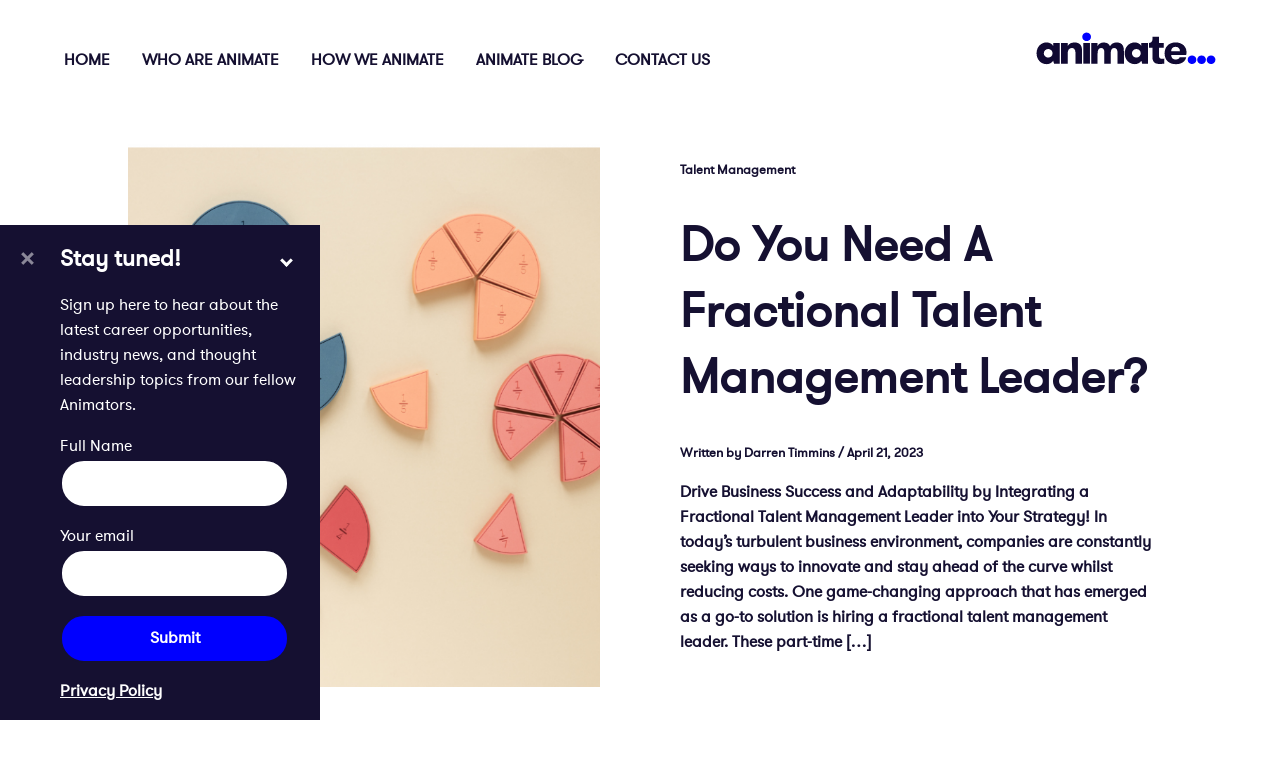

--- FILE ---
content_type: text/html; charset=UTF-8
request_url: https://animatesearch.com/tag/sales-team
body_size: 18803
content:
<!doctype html><html lang="en"><head><link rel='preconnect' href='//www.googletagmanager.com'/><link rel="preconnect" href="https://www.google-analytics.com"/><link rel="preconnect" href="https://ajax.googleapis.com"><meta name="theme-color" content="#000"/><meta charset="utf-8"><meta name="viewport" content="width=device-width, initial-scale=1, user-scalable=no"><title>sales team Archives - animate search</title><link rel="pingback" href="https://animatesearch.com/xmlrpc.php"/><link rel='shortcut icon' type='image/x-icon' href='https://animatesearch.com/wp-content/themes/animate/assets/images/favicon.ico'/><link rel="stylesheet" href="https://animatesearch.com/wp-content/themes/animate/style.css"/><meta name='robots' content='index, follow, max-image-preview:large, max-snippet:-1, max-video-preview:-1'/>  <link rel="canonical" href="https://animatesearch.com/tag/sales-team"/> <meta property="og:locale" content="en_GB"/> <meta property="og:type" content="article"/> <meta property="og:title" content="sales team Archives - animate search"/> <meta property="og:url" content="https://animatesearch.com/tag/sales-team"/> <meta property="og:site_name" content="animate search"/> <meta name="twitter:card" content="summary_large_image"/> <script type="application/ld+json" class="yoast-schema-graph">{"@context":"https://schema.org","@graph":[{"@type":"CollectionPage","@id":"https://animatesearch.com/tag/sales-team","url":"https://animatesearch.com/tag/sales-team","name":"sales team Archives - animate search","isPartOf":{"@id":"https://animatesearch.com/#website"},"primaryImageOfPage":{"@id":"https://animatesearch.com/tag/sales-team#primaryimage"},"image":{"@id":"https://animatesearch.com/tag/sales-team#primaryimage"},"thumbnailUrl":"https://animatesearch.com/wp-content/uploads/2023/03/skyler-gerald-wEZjVlm-o-Q-unsplash-scaled.jpg","breadcrumb":{"@id":"https://animatesearch.com/tag/sales-team#breadcrumb"},"inLanguage":"en-GB"},{"@type":"ImageObject","inLanguage":"en-GB","@id":"https://animatesearch.com/tag/sales-team#primaryimage","url":"https://animatesearch.com/wp-content/uploads/2023/03/skyler-gerald-wEZjVlm-o-Q-unsplash-scaled.jpg","contentUrl":"https://animatesearch.com/wp-content/uploads/2023/03/skyler-gerald-wEZjVlm-o-Q-unsplash-scaled.jpg","width":1920,"height":2560,"caption":"Tech Company Revenue Growth"},{"@type":"BreadcrumbList","@id":"https://animatesearch.com/tag/sales-team#breadcrumb","itemListElement":[{"@type":"ListItem","position":1,"name":"Home","item":"https://animatesearch.com/"},{"@type":"ListItem","position":2,"name":"sales team"}]},{"@type":"WebSite","@id":"https://animatesearch.com/#website","url":"https://animatesearch.com/","name":"animate search","description":"Recruitment. Re-imagined.","potentialAction":[{"@type":"SearchAction","target":{"@type":"EntryPoint","urlTemplate":"https://animatesearch.com/?s={search_term_string}"},"query-input":{"@type":"PropertyValueSpecification","valueRequired":true,"valueName":"search_term_string"}}],"inLanguage":"en-GB"}]}</script> <link rel='dns-prefetch' href='//platform-api.sharethis.com'/><link rel='dns-prefetch' href='//ajax.googleapis.com'/><link rel='dns-prefetch' href='//www.googletagmanager.com'/><link rel='dns-prefetch' href='//stats.wp.com'/><link rel='preconnect' href='//c0.wp.com'/><link rel='stylesheet' id='mediaelement-css' href='https://c0.wp.com/c/6.6.4/wp-includes/js/mediaelement/mediaelementplayer-legacy.min.css' type='text/css' media='all'/><link rel='stylesheet' id='wp-mediaelement-css' href='https://c0.wp.com/c/6.6.4/wp-includes/js/mediaelement/wp-mediaelement.min.css' type='text/css' media='all'/><style id='jetpack-sharing-buttons-style-inline-css' type='text/css'>.jetpack-sharing-buttons__services-list{display:flex;flex-direction:row;flex-wrap:wrap;gap:0;list-style-type:none;margin:5px;padding:0}.jetpack-sharing-buttons__services-list.has-small-icon-size{font-size:12px}.jetpack-sharing-buttons__services-list.has-normal-icon-size{font-size:16px}.jetpack-sharing-buttons__services-list.has-large-icon-size{font-size:24px}.jetpack-sharing-buttons__services-list.has-huge-icon-size{font-size:36px}@media print{.jetpack-sharing-buttons__services-list{display:none!important}}.editor-styles-wrapper .wp-block-jetpack-sharing-buttons{gap:0;padding-inline-start:0}ul.jetpack-sharing-buttons__services-list.has-background{padding:1.25em 2.375em}</style><style id='classic-theme-styles-inline-css' type='text/css'>/*! This file is auto-generated */.wp-block-button__link{color:#fff;background-color:#32373c;border-radius:9999px;box-shadow:none;text-decoration:none;padding:calc(.667em + 2px) calc(1.333em + 2px);font-size:1.125em}.wp-block-file__button{background:#32373c;color:#fff;text-decoration:none}</style><style id='global-styles-inline-css' type='text/css'>:root{--wp--preset--aspect-ratio--square: 1;--wp--preset--aspect-ratio--4-3: 4/3;--wp--preset--aspect-ratio--3-4: 3/4;--wp--preset--aspect-ratio--3-2: 3/2;--wp--preset--aspect-ratio--2-3: 2/3;--wp--preset--aspect-ratio--16-9: 16/9;--wp--preset--aspect-ratio--9-16: 9/16;--wp--preset--color--black: #000000;--wp--preset--color--cyan-bluish-gray: #abb8c3;--wp--preset--color--white: #ffffff;--wp--preset--color--pale-pink: #f78da7;--wp--preset--color--vivid-red: #cf2e2e;--wp--preset--color--luminous-vivid-orange: #ff6900;--wp--preset--color--luminous-vivid-amber: #fcb900;--wp--preset--color--light-green-cyan: #7bdcb5;--wp--preset--color--vivid-green-cyan: #00d084;--wp--preset--color--pale-cyan-blue: #8ed1fc;--wp--preset--color--vivid-cyan-blue: #0693e3;--wp--preset--color--vivid-purple: #9b51e0;--wp--preset--gradient--vivid-cyan-blue-to-vivid-purple: linear-gradient(135deg,rgba(6,147,227,1) 0%,rgb(155,81,224) 100%);--wp--preset--gradient--light-green-cyan-to-vivid-green-cyan: linear-gradient(135deg,rgb(122,220,180) 0%,rgb(0,208,130) 100%);--wp--preset--gradient--luminous-vivid-amber-to-luminous-vivid-orange: linear-gradient(135deg,rgba(252,185,0,1) 0%,rgba(255,105,0,1) 100%);--wp--preset--gradient--luminous-vivid-orange-to-vivid-red: linear-gradient(135deg,rgba(255,105,0,1) 0%,rgb(207,46,46) 100%);--wp--preset--gradient--very-light-gray-to-cyan-bluish-gray: linear-gradient(135deg,rgb(238,238,238) 0%,rgb(169,184,195) 100%);--wp--preset--gradient--cool-to-warm-spectrum: linear-gradient(135deg,rgb(74,234,220) 0%,rgb(151,120,209) 20%,rgb(207,42,186) 40%,rgb(238,44,130) 60%,rgb(251,105,98) 80%,rgb(254,248,76) 100%);--wp--preset--gradient--blush-light-purple: linear-gradient(135deg,rgb(255,206,236) 0%,rgb(152,150,240) 100%);--wp--preset--gradient--blush-bordeaux: linear-gradient(135deg,rgb(254,205,165) 0%,rgb(254,45,45) 50%,rgb(107,0,62) 100%);--wp--preset--gradient--luminous-dusk: linear-gradient(135deg,rgb(255,203,112) 0%,rgb(199,81,192) 50%,rgb(65,88,208) 100%);--wp--preset--gradient--pale-ocean: linear-gradient(135deg,rgb(255,245,203) 0%,rgb(182,227,212) 50%,rgb(51,167,181) 100%);--wp--preset--gradient--electric-grass: linear-gradient(135deg,rgb(202,248,128) 0%,rgb(113,206,126) 100%);--wp--preset--gradient--midnight: linear-gradient(135deg,rgb(2,3,129) 0%,rgb(40,116,252) 100%);--wp--preset--font-size--small: 13px;--wp--preset--font-size--medium: 20px;--wp--preset--font-size--large: 36px;--wp--preset--font-size--x-large: 42px;--wp--preset--spacing--20: 0.44rem;--wp--preset--spacing--30: 0.67rem;--wp--preset--spacing--40: 1rem;--wp--preset--spacing--50: 1.5rem;--wp--preset--spacing--60: 2.25rem;--wp--preset--spacing--70: 3.38rem;--wp--preset--spacing--80: 5.06rem;--wp--preset--shadow--natural: 6px 6px 9px rgba(0, 0, 0, 0.2);--wp--preset--shadow--deep: 12px 12px 50px rgba(0, 0, 0, 0.4);--wp--preset--shadow--sharp: 6px 6px 0px rgba(0, 0, 0, 0.2);--wp--preset--shadow--outlined: 6px 6px 0px -3px rgba(255, 255, 255, 1), 6px 6px rgba(0, 0, 0, 1);--wp--preset--shadow--crisp: 6px 6px 0px rgba(0, 0, 0, 1);}:where(.is-layout-flex){gap: 0.5em;}:where(.is-layout-grid){gap: 0.5em;}body .is-layout-flex{display: flex;}.is-layout-flex{flex-wrap: wrap;align-items: center;}.is-layout-flex > :is(*, div){margin: 0;}body .is-layout-grid{display: grid;}.is-layout-grid > :is(*, div){margin: 0;}:where(.wp-block-columns.is-layout-flex){gap: 2em;}:where(.wp-block-columns.is-layout-grid){gap: 2em;}:where(.wp-block-post-template.is-layout-flex){gap: 1.25em;}:where(.wp-block-post-template.is-layout-grid){gap: 1.25em;}.has-black-color{color: var(--wp--preset--color--black) !important;}.has-cyan-bluish-gray-color{color: var(--wp--preset--color--cyan-bluish-gray) !important;}.has-white-color{color: var(--wp--preset--color--white) !important;}.has-pale-pink-color{color: var(--wp--preset--color--pale-pink) !important;}.has-vivid-red-color{color: var(--wp--preset--color--vivid-red) !important;}.has-luminous-vivid-orange-color{color: var(--wp--preset--color--luminous-vivid-orange) !important;}.has-luminous-vivid-amber-color{color: var(--wp--preset--color--luminous-vivid-amber) !important;}.has-light-green-cyan-color{color: var(--wp--preset--color--light-green-cyan) !important;}.has-vivid-green-cyan-color{color: var(--wp--preset--color--vivid-green-cyan) !important;}.has-pale-cyan-blue-color{color: var(--wp--preset--color--pale-cyan-blue) !important;}.has-vivid-cyan-blue-color{color: var(--wp--preset--color--vivid-cyan-blue) !important;}.has-vivid-purple-color{color: var(--wp--preset--color--vivid-purple) !important;}.has-black-background-color{background-color: var(--wp--preset--color--black) !important;}.has-cyan-bluish-gray-background-color{background-color: var(--wp--preset--color--cyan-bluish-gray) !important;}.has-white-background-color{background-color: var(--wp--preset--color--white) !important;}.has-pale-pink-background-color{background-color: var(--wp--preset--color--pale-pink) !important;}.has-vivid-red-background-color{background-color: var(--wp--preset--color--vivid-red) !important;}.has-luminous-vivid-orange-background-color{background-color: var(--wp--preset--color--luminous-vivid-orange) !important;}.has-luminous-vivid-amber-background-color{background-color: var(--wp--preset--color--luminous-vivid-amber) !important;}.has-light-green-cyan-background-color{background-color: var(--wp--preset--color--light-green-cyan) !important;}.has-vivid-green-cyan-background-color{background-color: var(--wp--preset--color--vivid-green-cyan) !important;}.has-pale-cyan-blue-background-color{background-color: var(--wp--preset--color--pale-cyan-blue) !important;}.has-vivid-cyan-blue-background-color{background-color: var(--wp--preset--color--vivid-cyan-blue) !important;}.has-vivid-purple-background-color{background-color: var(--wp--preset--color--vivid-purple) !important;}.has-black-border-color{border-color: var(--wp--preset--color--black) !important;}.has-cyan-bluish-gray-border-color{border-color: var(--wp--preset--color--cyan-bluish-gray) !important;}.has-white-border-color{border-color: var(--wp--preset--color--white) !important;}.has-pale-pink-border-color{border-color: var(--wp--preset--color--pale-pink) !important;}.has-vivid-red-border-color{border-color: var(--wp--preset--color--vivid-red) !important;}.has-luminous-vivid-orange-border-color{border-color: var(--wp--preset--color--luminous-vivid-orange) !important;}.has-luminous-vivid-amber-border-color{border-color: var(--wp--preset--color--luminous-vivid-amber) !important;}.has-light-green-cyan-border-color{border-color: var(--wp--preset--color--light-green-cyan) !important;}.has-vivid-green-cyan-border-color{border-color: var(--wp--preset--color--vivid-green-cyan) !important;}.has-pale-cyan-blue-border-color{border-color: var(--wp--preset--color--pale-cyan-blue) !important;}.has-vivid-cyan-blue-border-color{border-color: var(--wp--preset--color--vivid-cyan-blue) !important;}.has-vivid-purple-border-color{border-color: var(--wp--preset--color--vivid-purple) !important;}.has-vivid-cyan-blue-to-vivid-purple-gradient-background{background: var(--wp--preset--gradient--vivid-cyan-blue-to-vivid-purple) !important;}.has-light-green-cyan-to-vivid-green-cyan-gradient-background{background: var(--wp--preset--gradient--light-green-cyan-to-vivid-green-cyan) !important;}.has-luminous-vivid-amber-to-luminous-vivid-orange-gradient-background{background: var(--wp--preset--gradient--luminous-vivid-amber-to-luminous-vivid-orange) !important;}.has-luminous-vivid-orange-to-vivid-red-gradient-background{background: var(--wp--preset--gradient--luminous-vivid-orange-to-vivid-red) !important;}.has-very-light-gray-to-cyan-bluish-gray-gradient-background{background: var(--wp--preset--gradient--very-light-gray-to-cyan-bluish-gray) !important;}.has-cool-to-warm-spectrum-gradient-background{background: var(--wp--preset--gradient--cool-to-warm-spectrum) !important;}.has-blush-light-purple-gradient-background{background: var(--wp--preset--gradient--blush-light-purple) !important;}.has-blush-bordeaux-gradient-background{background: var(--wp--preset--gradient--blush-bordeaux) !important;}.has-luminous-dusk-gradient-background{background: var(--wp--preset--gradient--luminous-dusk) !important;}.has-pale-ocean-gradient-background{background: var(--wp--preset--gradient--pale-ocean) !important;}.has-electric-grass-gradient-background{background: var(--wp--preset--gradient--electric-grass) !important;}.has-midnight-gradient-background{background: var(--wp--preset--gradient--midnight) !important;}.has-small-font-size{font-size: var(--wp--preset--font-size--small) !important;}.has-medium-font-size{font-size: var(--wp--preset--font-size--medium) !important;}.has-large-font-size{font-size: var(--wp--preset--font-size--large) !important;}.has-x-large-font-size{font-size: var(--wp--preset--font-size--x-large) !important;}:where(.wp-block-post-template.is-layout-flex){gap: 1.25em;}:where(.wp-block-post-template.is-layout-grid){gap: 1.25em;}:where(.wp-block-columns.is-layout-flex){gap: 2em;}:where(.wp-block-columns.is-layout-grid){gap: 2em;}:root :where(.wp-block-pullquote){font-size: 1.5em;line-height: 1.6;}</style><link rel='stylesheet' id='ctf_styles-css' href='https://animatesearch.com/wp-content/plugins/custom-twitter-feeds/css/ctf-styles.min.css?ver=2.3.1' type='text/css' media='all'/><link rel='stylesheet' id='ez-toc-css' href='https://animatesearch.com/wp-content/plugins/easy-table-of-contents/assets/css/screen.min.css?ver=2.0.79.2' type='text/css' media='all'/><style id='ez-toc-inline-css' type='text/css'>div#ez-toc-container .ez-toc-title {font-size: 120%;}div#ez-toc-container .ez-toc-title {font-weight: 500;}div#ez-toc-container ul li , div#ez-toc-container ul li a {font-size: 95%;}div#ez-toc-container ul li , div#ez-toc-container ul li a {font-weight: 500;}div#ez-toc-container nav ul ul li {font-size: 90%;}.ez-toc-box-title {font-weight: bold; margin-bottom: 10px; text-align: center; text-transform: uppercase; letter-spacing: 1px; color: #666; padding-bottom: 5px;position:absolute;top:-4%;left:5%;background-color: inherit;transition: top 0.3s ease;}.ez-toc-box-title.toc-closed {top:-25%;}.ez-toc-container-direction {direction: ltr;}.ez-toc-counter ul{counter-reset: item ;}.ez-toc-counter nav ul li a::before {content: counters(item, '.', decimal) '. ';display: inline-block;counter-increment: item;flex-grow: 0;flex-shrink: 0;margin-right: .2em; float: left; }.ez-toc-widget-direction {direction: ltr;}.ez-toc-widget-container ul{counter-reset: item ;}.ez-toc-widget-container nav ul li a::before {content: counters(item, '.', decimal) '. ';display: inline-block;counter-increment: item;flex-grow: 0;flex-shrink: 0;margin-right: .2em; float: left; }</style><script type="text/javascript" src="//platform-api.sharethis.com/js/sharethis.js?ver=8.5.3#property=63ea6a7e4a4876001374e2b4&amp;product=gdpr-compliance-tool-v2&amp;source=simple-share-buttons-adder-wordpress" id="simple-share-buttons-adder-mu-js"></script><script type="text/javascript" src="https://www.googletagmanager.com/gtag/js?id=G-H5NGF5KJLG" id="google_gtagjs-js" async></script><script type="text/javascript" id="google_gtagjs-js-after">/* <![CDATA[ */window.dataLayer = window.dataLayer || [];function gtag(){dataLayer.push(arguments);}gtag("set","linker",{"domains":["animatesearch.com"]});gtag("js", new Date());gtag("set", "developer_id.dZTNiMT", true);gtag("config", "G-H5NGF5KJLG");/* ]]> */</script><link rel="https://api.w.org/" href="https://animatesearch.com/wp-json/"/><link rel="alternate" title="JSON" type="application/json" href="https://animatesearch.com/wp-json/wp/v2/tags/229"/><meta name="generator" content="Site Kit by Google 1.168.0"/> <style>img#wpstats{display:none}</style> <style>@font-face{font-family:animate;src:url("/wp-content/themes/animate/assets/fonts/GT Walsheim Pro Regular Regular.eot");src:url("/wp-content/themes/animate/assets/fonts/GT Walsheim Pro Regular Regular.eot?#iefix") format("embedded-opentype"),url("/wp-content/themes/animate/assets/fonts/GT Walsheim Pro Regular Regular.woff2") format("woff2"),url("/wp-content/themes/animate/assets/fonts/GT Walsheim Pro Regular Regular.woff") format("woff"),url("/wp-content/themes/animate/assets/fonts/GT Walsheim Pro Regular Regular.ttf") format("truetype"),url("/wp-content/themes/animate/assets/fonts/GT Walsheim Pro Regular Regular.svg#svgFontName") format("svg")}.btn,.btnPrimary,.btnSecondary,input[type=submit]{border:none;box-shadow:none;border-radius:none;-webkit-appearance:none;-moz-appearance:none;appearance:none;cursor:pointer;font-size:inherit;background-color:transparent}.btn:focus,.btnPrimary:focus,.btnSecondary:focus,input:focus[type=submit]{outline:0}input,textarea{padding:.75rem 1rem;line-height:21px;width:100%;-webkit-appearance:none;-moz-appearance:none;color:#151031;border:2px solid #151031;border-radius:40px;font-family:animate;height:auto;font-size:inherit}input:focus,textarea:focus{outline:0}html{height:100%;box-sizing:border-box;-webkit-tap-highlight-color:rgba(255,255,255,0)}body{-webkit-text-size-adjust:100%;-webkit-font-smoothing:antialiased;-moz-osx-font-smoothing:grayscale;text-rendering:optimizelegibility;height:100%;background-color:#fff;margin:0;padding:0}*,:after,:before{box-sizing:inherit}img{max-width:100%;height:auto}.imageWrapper{background-color:#f1f1f1}button:focus{outline:0}a,button{cursor:pointer}p{margin-top:0}::-moz-placeholder{color:#151031;opacity:1}::placeholder{color:#151031;opacity:1}:-ms-input-placeholder{color:#151031}::-ms-input-placeholder{color:#151031}select::-ms-expand{display:none}textarea{font-family:animate}mark{background:0 0}blockquote{margin:0}#skiptocontent{height:1px;width:1px;position:absolute;overflow:hidden;top:-10px}.hOne,h1{font-size:2.02729em;line-height:1.325}@media (min-width:768px){.hOne,h1{font-size:2.98598em;line-height:1.4}}.hTwo,h2{font-size:1.80203em;line-height:1.325}@media (min-width:768px){.hTwo,h2{font-size:2.48832em;line-height:1.4}}.hThree,h3{font-size:1.60181em;line-height:1.325}@media (min-width:768px){.hThree,h3{font-size:2.0736em;line-height:1.4}}.hFour,h4{font-size:1.42383em;line-height:1.325}@media (min-width:768px){.hFour,h4{font-size:1.728em;line-height:1.4}}body{font-size:1em;line-height:1.525}@media (min-width:768px){body{line-height:1.6}}.smallerFont{font-size:.88889em}@media (min-width:768px){.smallerFont{font-size:.83333em}}.largerFont{font-size:2.02729em}@media (min-width:768px){.largerFont{font-size:3.58318em}}.hFive,.hFour,.hOne,.hSix,.hThree,.hTwo,h1,h2,h3,h4,h5,h6{padding:0;margin:1rem 0}@media (min-width:768px){.hFive,.hFour,.hOne,.hSix,.hThree,.hTwo,h1,h2,h3,h4,h5,h6{margin:2rem 0}}body{font-family:animate;font-weight:400;letter-spacing:0;color:#151031}.hOne,h1{font-family:animate;color:#151031}.hTwo,h2{font-family:animate;color:#151031}.hThree,h3{font-family:animate;color:#151031}.hFour,h4{font-family:animate;color:#151031}.hFive,h5{font-family:animate;color:#151031;font-size:1.26563em;line-height:1.525}@media (min-width:768px){.hFive,h5{font-size:1.44em;line-height:1.6}}.hSix,h6{font-family:animate;color:#151031;font-size:1.125em;line-height:1.525}@media (min-width:768px){.hSix,h6{font-size:1.2em;line-height:1.6}}a{transition:all ease .3s;text-decoration:underline;color:#151031}a:hover{color:#00f}a:hover:focus{outline:0}.btn,.btnPrimary,.btnSecondary,input[type=submit]{padding:.75rem 1rem;text-decoration:none;display:inline-flex;align-items:center;justify-content:center;text-align:center;transition:all ease .3s;border-radius:40px;overflow:hidden;font-weight:600}.btnPrimary{border:2px solid #151031;background-color:#53b848;color:#fff}.btnPrimary:hover{background-color:#00f;color:#fff}.btnSecondary{border:2px solid #151031;background-color:#00f;color:#fff}.btnSecondary:hover{background-color:#53b848;color:#fff}input[type=submit]{border:2px solid #151031;background-color:#00f;color:#fff}input[type=submit]:hover{background-color:#fff;color:#000}.myWrapper{position:relative}body.hide{position:fixed;height:100vh;overflow-y:hidden;padding-right:15px;width:100%}.wrapper{max-width:1920px;margin:0 auto;position:relative;clear:both;width:100%;padding-right:1rem;padding-left:1rem}@media (min-width:768px){.wrapper{padding-right:3rem;padding-left:3rem}}@media (min-width:1024px){.wrapper{padding-right:10%;padding-left:10%}}.container{margin-top:3rem;margin-bottom:3rem}@media (min-width:768px){.container{margin-top:5rem;margin-bottom:5rem}}@media (min-width:1024px){.container{margin-top:8rem;margin-bottom:8rem}}.container+style+.container{margin-top:0}.container+style+script+.container{margin-top:0}.addSpace+style+.addSpace{margin-top:1rem}.addSpace+style+script+.addSpace{margin-top:1rem}input{max-width:320px}textarea{height:122px}.lazyload{opacity:0}.lazyloaded{opacity:1;transition:opacity .3s ease}</style></head><body class="archive tag tag-sales-team tag-229 browser-chrome os-mac"><div class="myWrapper"><style>@media (min-width:1280px){header{display:none}}header .mobile-header{display:block;height:4em;background-color:#fff;position:fixed;left:0;top:0;width:100%;z-index:9999999!important}header img{float:right;width:160px;margin:13px 16px 0 0}header .header-shadow{box-shadow:0 8px 6px -6px rgba(0,0,0,.1)}.nav,.page-nav{background:#fff;height:6em;width:100%;padding:0 5%;position:relative;z-index:99999}.nav.fixed{position:fixed;top:0;left:0;right:0}.nav-wrapper{display:none}@media (min-width:1280px){.nav-wrapper{display:block;height:6em}.nav-wrapper a{text-decoration:none}.nav-wrapper nav{padding-top:3em;float:left;text-transform:uppercase}.nav-wrapper nav li{float:left;margin-right:2em}.nav-wrapper .nav a img,.nav-wrapper .page-nav a img{float:right;bottom:-2em;width:180px;position:relative;z-index:999}.nav-wrapper .current_page_item a{color:#00f!important}}.second-nav{background-color:#ddd;display:inline-block;margin-top:6em;width:100%;z-index:99999;position:fixed;padding-left:5%}.second-nav nav{padding:1.2rem 0 1rem 0;font-size:85%}/*# sourceMappingURL=wp-content/themes/animate/assets/css/maps/components/header\header.min.css.map */</style><script>document.addEventListener("DOMContentLoaded", function(event) {function header(){var e=$(".nav");mns="fixed",$(document).on("scroll",function(){console.log("scroll top : "+$(window).scrollTop()),$(window).scrollTop()>=$(".hero").height()&&e.addClass(mns),$(window).scrollTop()<$(".hero").height()&&e.removeClass(mns)}),$(function(){"use strict";for(var e=document.querySelectorAll(".openMenu"),n=e.length-1;0<=n;n--){var o=e[n];o.addEventListener("click",function(e){e.preventDefault(),!0===this.classList.contains("is-active")?this.classList.remove("is-active"):this.classList.add("is-active")})}});var n=$("#openMenu, #n1, #n3, #n5");menu=$("#Mnav"),mask=$("#mask"),headz=$("#headz"),menuHeight=menu.height(),$(n).on("click",function(e){e.preventDefault(),menu.fadeToggle("fast"),mask.fadeToggle("fast"),headz.toggleClass("header-shadow"),$("body").toggleClass("modal-open")});var o=$("#n1, #n2, #n3, #n4, #n5, #n6");$(o).on("click",function(){$("#openMenu").removeClass("is-active")})}var priorityDelay=0;setTimeout(header,500*priorityDelay);});</script><header> <div id="headz" class="mobile-header header-shadow"> <a href="https://animatesearch.com"><img src="https://animatesearch.com/wp-content/themes/animate/images/animate-search.svg" alt="animate search"/></a> <button id="openMenu" class="openMenu openMenu--htx"> <span>toggle menu</span> </button> </div> <style>#Mnav{display:none;width:100%;height:80%;z-index:99999;overflow:auto;padding:2%;position:fixed;margin-top:4em}#Mnav ul{list-style:none;padding:0;margin:0;width:100%;height:100%;overflow:scroll}#Mnav ul li{float:left;width:50%;text-align:center}#Mnav ul li a{display:block;text-decoration:none;margin:2%;padding:2%}#Mnav ul li a:after{content:"...";font-size:1.5em;position:relative;color:#00f}.openMenu{display:block;position:relative;overflow:hidden;margin:0;padding:0;width:30px;height:30px;font-size:0;text-indent:-9999px;-webkit-appearance:none;-moz-appearance:none;appearance:none;box-shadow:none;border-radius:none;border:none;cursor:pointer;transition:background .3s}@media (min-width:1280px){.openMenu{display:none}}.openMenu:focus{outline:0}.openMenu span{display:block;position:absolute;top:14px;left:7px;right:7px;height:2px;background:#00f}.openMenu span::after,.openMenu span::before{position:absolute;display:block;left:0;width:100%;height:2px;background-color:#00f;content:""}.openMenu span::before{top:-5px}.openMenu span::after{bottom:-5px}.openMenu--htx{background-color:#fff;float:left;position:absolute;top:18px;left:16px}.openMenu--htx span{transition:background 0s .3s}.openMenu--htx span::after,.openMenu--htx span::before{transition-duration:.3s,.3s;transition-delay:.3s,0s}.openMenu--htx span::before{transition-property:top,transform}.openMenu--htx span::after{transition-property:bottom,transform}.openMenu--htx.is-active{background-color:#fff}.openMenu--htx.is-active span{background:0 0}.openMenu--htx.is-active span::before{top:0;transform:rotate(45deg)}.openMenu--htx.is-active span::after{bottom:0;transform:rotate(-45deg)}.openMenu--htx.is-active span::after,.openMenu--htx.is-active span::before{transition-delay:0s,.3s}#mask{width:100%;height:100%;position:fixed;top:0;background-color:#fff;display:none;z-index:9999}/*# sourceMappingURL=wp-content/themes/animate/assets/css/maps/components/menuMobile\menuMobile.min.css.map */</style><div id="Mnav"> <ul> <li><a title="Home" href="/">Home</a></li> <li><a title="Call Us" href="tel:+44 (0) 161 236 0761">Call Us</a></li> <li><a title="Who we are" href="/who-we-are">Who we are</a></li> <li><a title="Contact Us" href="/contact-us">Contact Us</a></li> <li><a title="Who For" href="/who-for/enterprise-software">Who for</a></li> <li><a title="Candidate CV Upload" href="/cv-upload">CV Upload</a></li> <li><a title="What we do" href="/what-we-do">What we do</a></li> <li><a title="Work For Us" href="/work-for-us">Work For Us</a></li> </ul> </div></header><div class="nav-wrapper"> <div class="page-nav"> <nav> <ul id="menu-main" class="menu"><li id="menu-item-1239" class="menu-item menu-item-type-post_type menu-item-object-page menu-item-home menu-item-1239"><a href="https://animatesearch.com/">Home</a></li><li id="menu-item-1241" class="menu-item menu-item-type-post_type menu-item-object-page menu-item-1241"><a href="https://animatesearch.com/who-we-are">Who Are Animate</a></li><li id="menu-item-1244" class="menu-item menu-item-type-post_type menu-item-object-page menu-item-1244"><a href="https://animatesearch.com/what-we-do">How We Animate</a></li><li id="menu-item-1513" class="menu-item menu-item-type-post_type menu-item-object-page current_page_parent menu-item-1513"><a href="https://animatesearch.com/animate-blog">Animate Blog</a></li><li id="menu-item-1243" class="menu-item menu-item-type-post_type menu-item-object-page menu-item-1243"><a href="https://animatesearch.com/contact-us">Contact Us</a></li></ul> </nav> <a href="https://animatesearch.com"><img src="https://animatesearch.com/wp-content/themes/animate/images/animate-search.svg" alt="animate search"/></a> </div></div> <main><a id="top"></a> <style>.stickyPostWrapper{margin-top:5rem}@media (min-width:768px){.stickyPostWrapper{margin-top:7rem}}@media (min-width:1280px){.stickyPostWrapper{margin-top:3rem}}.stickyPostWrapper a{display:block;text-decoration:none}.stickyPostWrapper .stickyPost{display:grid;grid-gap:1rem;grid-template-rows:auto auto}@media (min-width:1280px){.stickyPostWrapper .stickyPost{grid-gap:5rem;grid-template-rows:auto;grid-template-columns:1fr 1fr}}.stickyPostWrapper .stickyPost .content{display:flex;align-items:center}@media (min-width:768px){.stickyPostWrapper .stickyPost .content .inner{padding:1rem 0}}.stickyPostWrapper .stickyPost .mediaWrapper{position:relative}.stickyPostWrapper .stickyPost .mediaWrapper:before{display:block;content:"";width:100%;padding-top:75%}@media (min-width:768px){.stickyPostWrapper .stickyPost .mediaWrapper{position:relative}.stickyPostWrapper .stickyPost .mediaWrapper:before{display:block;content:"";width:100%;padding-top:56.25%}}@media (min-width:1280px){.stickyPostWrapper .stickyPost .mediaWrapper{position:relative}.stickyPostWrapper .stickyPost .mediaWrapper:before{display:block;content:"";width:100%;padding-top:100%}}.stickyPostWrapper .stickyPost .imageWrapper{top:0;left:0;width:100%;height:100%;position:absolute;display:block;z-index:1}.stickyPostWrapper .stickyPost .imageWrapper img{height:100%;width:100%;-o-object-fit:cover;object-fit:cover}/*# sourceMappingURL=wp-content/themes/animate/assets/css/maps/components/stickyPost\stickyPost.min.css.map */</style><div class="stickyPostWrapper wrapper"> <a class="stickyPost" href="https://animatesearch.com/talent/supercharge-business-fractional-talent-management-leader-growth-catalyst" title="Do You Need A Fractional Talent Management Leader?"> <div class="mediaWrapper"> <div class="imageWrapper" > <img src="[data-uri]" data-srcset="https://animatesearch.com/wp-content/uploads/2023/04/Untitled-design-5-e1682072917128-768x771.png 768w, https://animatesearch.com/wp-content/uploads/2023/04/Untitled-design-5-e1682072917128-460x462.png 460w, https://animatesearch.com/wp-content/uploads/2023/04/Untitled-design-5-e1682072917128-340x341.png 340w, https://animatesearch.com/wp-content/uploads/2023/04/Untitled-design-5-e1682072917128.png 801w" class="lazyload" data-sizes="auto" alt="Do You Need A Fractional Talent Management Leader?"/> </div> </div> <div class="content"> <div class="inner"> <div class="smallerFont"> Talent Management </div> <h1>Do You Need A Fractional Talent Management Leader?</h1> <div class="smallerFont"> Written by Darren Timmins / <time datetime="2023-04-21T10:22:16+00:00" itemprop="datePublished">April 21, 2023</time> </div> <div class="excerpt" style="margin-top:1rem;"><p>Drive Business Success and Adaptability by Integrating a Fractional Talent Management Leader into Your Strategy! In today&#8217;s turbulent business environment, companies are constantly seeking ways to innovate and stay ahead of the curve whilst reducing costs. One game-changing approach that has emerged as a go-to solution is hiring a fractional talent management leader. These part-time [&hellip;]</p></div> </div> </div> </a> </div><style>@media (min-width:768px){.blogSearchWrapper.blog{display:flex;justify-content:center;align-items:center}}@media (min-width:768px){.blogSearchWrapper.blog h4{margin:0 1rem 0 0}}.blogSearchWrapper.blog .searchform{margin-top:1rem}@media (min-width:768px){.blogSearchWrapper.blog .searchform{margin-top:0;width:300px}}.blogSearchWrapper.single .searchform{margin-top:1rem}/*# sourceMappingURL=wp-content/themes/animate/assets/css/maps/components/blogSearch\blogSearch.min.css.map */</style><div class="blogSearchWrapper container wrapper blog"> <h4>Like what you’ve read?</h4> <style>.searchform .offscreen{display:none}/*# sourceMappingURL=wp-content/themes/animate/assets/css/maps/components/searchForm\searchForm.min.css.map */</style><form role="search" method="get" class="searchform" action="https://animatesearch.com/"> <label><span class="offscreen">Search for:</span> <input type="search" class="searchField" placeholder="Search for more titles here" name="s" title="Search for:"/> </label> <input type="button" title="Submit search query" class="offscreen"> </form></div><style>.blogRollWrapper a{text-decoration:none}.blogRollWrapper .blogRoll{display:grid;grid-template-columns:1fr;grid-gap:3rem}@media (min-width:768px){.blogRollWrapper .blogRoll{grid-template-columns:1fr 1fr}}@media (min-width:1280px){.blogRollWrapper .blogRoll{grid-gap:5rem;grid-template-columns:1fr 1fr 1fr}}.blogRollWrapper .blogRoll .articleWrapper .mediaWrapper{position:relative}.blogRollWrapper .blogRoll .articleWrapper .mediaWrapper:before{display:block;content:"";width:100%;padding-top:75%}.blogRollWrapper .blogRoll .articleWrapper .imageWrapper{top:0;left:0;width:100%;height:100%;position:absolute;display:block;z-index:1}.blogRollWrapper .blogRoll .articleWrapper .imageWrapper img{height:100%;width:100%;-o-object-fit:cover;object-fit:cover}.blogRollWrapper .noResults{margin:0 auto;margin-top:6rem;width:-webkit-fit-content;width:-moz-fit-content;width:fit-content}.blogRollWrapper .pagination{width:100%;margin-top:3rem}.blogRollWrapper .pagination h2{display:none}.blogRollWrapper .pagination .nav-links{display:flex;justify-content:center}.blogRollWrapper .pagination .nav-links>*{margin:0 1rem}/*# sourceMappingURL=wp-content/themes/animate/assets/css/maps/components/blogRoll\blogRoll.min.css.map */</style><div class="blogRollWrapper wrapper container"> <div class="blogRoll"> <article class="post-2100 post type-post status-publish format-standard has-post-thumbnail hentry category-news tag-economic-recession tag-enterprise tag-gdpr tag-growth tag-headwinds tag-mid-market tag-quotas tag-sales-team tag-smb tag-tech-company tag-unemployment-rate"> <a class="articleWrapper" href="https://animatesearch.com/news/tech-company-revenue" title="Tech Company Revenue Growth Headwinds 2023"> <div class="mediaWrapper"> <div class="imageWrapper" > <img src="[data-uri]" data-srcset="https://animatesearch.com/wp-content/uploads/2023/03/skyler-gerald-wEZjVlm-o-Q-unsplash-768x1024.jpg 768w, https://animatesearch.com/wp-content/uploads/2023/03/skyler-gerald-wEZjVlm-o-Q-unsplash-1060x1413.jpg 1060w, https://animatesearch.com/wp-content/uploads/2023/03/skyler-gerald-wEZjVlm-o-Q-unsplash-460x613.jpg 460w, https://animatesearch.com/wp-content/uploads/2023/03/skyler-gerald-wEZjVlm-o-Q-unsplash-1152x1536.jpg 1152w, https://animatesearch.com/wp-content/uploads/2023/03/skyler-gerald-wEZjVlm-o-Q-unsplash-1536x2048.jpg 1536w, https://animatesearch.com/wp-content/uploads/2023/03/skyler-gerald-wEZjVlm-o-Q-unsplash-340x453.jpg 340w, https://animatesearch.com/wp-content/uploads/2023/03/skyler-gerald-wEZjVlm-o-Q-unsplash-scaled.jpg 1920w" class="lazyload" data-sizes="auto" alt="Tech Company Revenue Growth Headwinds 2023"/> </div> </div> <div class="content"> <div class="smallerFont" style="margin-top:1rem;"> Industry News </div> <h3>Tech Company Revenue Growth Headwinds 2023</h3> <div class="smallerFont"> Written by Darren Timmins / <time datetime="2023-03-13T17:30:07+00:00" itemprop="datePublished">March 13, 2023</time> </div> <div class="excerpt" style="margin-top:1rem;"><p>As we enter 2023, the tech industry is facing some significant challenges that threaten to slow down tech company revenue growth, not least the recent news about SVB. These challenges are not new, but they are becoming increasingly difficult to navigate as the market evolves and competition intensifies. In this article, we&#8217;ll explore some of the [&hellip;]</p></div> </div> </a></article><article class="post-2012 post type-post status-publish format-standard has-post-thumbnail hentry category-talent tag-interview-preparation tag-saas tag-sales tag-sales-assessment tag-software"> <a class="articleWrapper" href="https://animatesearch.com/talent/how-to-get-an-entry-level-job-in-saas-sales" title="How to get an entry-level sales role in SaaS"> <div class="mediaWrapper"> <div class="imageWrapper" > <img src="[data-uri]" data-srcset="https://animatesearch.com/wp-content/uploads/2023/02/Sin-titulo.png 645w, https://animatesearch.com/wp-content/uploads/2023/02/Sin-titulo-460x519.png 460w, https://animatesearch.com/wp-content/uploads/2023/02/Sin-titulo-340x384.png 340w" class="lazyload" data-sizes="auto" alt="How to get an entry-level sales role in SaaS"/> </div> </div> <div class="content"> <div class="smallerFont" style="margin-top:1rem;"> Talent Management </div> <h3>How to get an entry-level sales role in SaaS</h3> <div class="smallerFont"> Written by Hristiyana Indzhova / <time datetime="2023-03-10T12:17:59+00:00" itemprop="datePublished">March 10, 2023</time> </div> <div class="excerpt" style="margin-top:1rem;"><p>If you&#8217;re keen on pursuing a career in SaaS sales, you need to be aware that getting an entry-level sales role in the SaaS industry requires more than just submitting your CV and cover letter. A sales assessment test will likely subject you to prove that you have what it takes to succeed in the [&hellip;]</p></div> </div> </a></article><article class="post-2107 post type-post status-publish format-standard has-post-thumbnail hentry category-news tag-companies tag-corporate-solutions tag-discrimination tag-economic-consequences tag-equeality tag-gender-pay-gap tag-international-womens-day tag-issue tag-legal-solutions tag-lower-paying-occupations tag-policy-solutions tag-stereotypes tag-women"> <a class="articleWrapper" href="https://animatesearch.com/news/gender-pay-gap" title="Gender Pay Gap: the past problem of the future"> <div class="mediaWrapper"> <div class="imageWrapper" > <img src="[data-uri]" data-srcset="https://animatesearch.com/wp-content/uploads/2023/03/marwan-ahmed-yvtgh0ZvgxQ-unsplash-768x512.jpg 768w, https://animatesearch.com/wp-content/uploads/2023/03/marwan-ahmed-yvtgh0ZvgxQ-unsplash-1060x707.jpg 1060w, https://animatesearch.com/wp-content/uploads/2023/03/marwan-ahmed-yvtgh0ZvgxQ-unsplash-460x307.jpg 460w, https://animatesearch.com/wp-content/uploads/2023/03/marwan-ahmed-yvtgh0ZvgxQ-unsplash-1536x1024.jpg 1536w, https://animatesearch.com/wp-content/uploads/2023/03/marwan-ahmed-yvtgh0ZvgxQ-unsplash-2048x1365.jpg 2048w, https://animatesearch.com/wp-content/uploads/2023/03/marwan-ahmed-yvtgh0ZvgxQ-unsplash-340x227.jpg 340w" class="lazyload" data-sizes="auto" alt="Gender Pay Gap: the past problem of the future"/> </div> </div> <div class="content"> <div class="smallerFont" style="margin-top:1rem;"> Industry News </div> <h3>Gender Pay Gap: the past problem of the future</h3> <div class="smallerFont"> Written by Hristiyana Indzhova / <time datetime="2023-03-07T16:49:37+00:00" itemprop="datePublished">March 7, 2023</time> </div> <div class="excerpt" style="margin-top:1rem;"><p>The gender pay gap is an issue that has been present for decades and continues to persist in modern times. The concept refers to the discrepancy between the earnings of men and women in the same job or industry, and it is a concern that affects millions of people worldwide. Despite progress in gender equality, [&hellip;]</p></div> </div> </a></article><article class="post-2089 post type-post status-publish format-standard has-post-thumbnail hentry category-talent tag-guide tag-highest-paying-tech-jobs tag-negotiation tag-tech tag-tech-salaries tag-top-talent tag-vacancies"> <a class="articleWrapper" href="https://animatesearch.com/talent/tech-industry-salaries" title="Top Tech Industry Salaries: A Friendly Guide"> <div class="mediaWrapper"> <div class="imageWrapper" > <img src="[data-uri]" data-srcset="https://animatesearch.com/wp-content/uploads/2023/03/Sin-titulo-768x864.png 768w, https://animatesearch.com/wp-content/uploads/2023/03/Sin-titulo-1060x1192.png 1060w, https://animatesearch.com/wp-content/uploads/2023/03/Sin-titulo-460x517.png 460w, https://animatesearch.com/wp-content/uploads/2023/03/Sin-titulo-1366x1536.png 1366w, https://animatesearch.com/wp-content/uploads/2023/03/Sin-titulo-1821x2048.png 1821w, https://animatesearch.com/wp-content/uploads/2023/03/Sin-titulo-340x382.png 340w" class="lazyload" data-sizes="auto" alt="Top Tech Industry Salaries: A Friendly Guide"/> </div> </div> <div class="content"> <div class="smallerFont" style="margin-top:1rem;"> Talent Management </div> <h3>Top Tech Industry Salaries: A Friendly Guide</h3> <div class="smallerFont"> Written by Iain Flinn / <time datetime="2023-03-07T10:28:33+00:00" itemprop="datePublished">March 7, 2023</time> </div> <div class="excerpt" style="margin-top:1rem;"><p>As technology continues to advance at a rapid pace, the demand for skilled tech professionals continues to grow. Whether you&#8217;re just starting your career in tech or you&#8217;re a seasoned pro, it&#8217;s important to know what to expect in terms of compensation. In this comprehensive guide, we&#8217;ll take a look at the top tech industry [&hellip;]</p></div> </div> </a></article><article class="post-1089 post type-post status-publish format-standard has-post-thumbnail hentry category-talent tag-employee-engagement tag-employer-branding tag-first-90-days tag-hiring-manager tag-hiring-scorecard tag-job-interview tag-presentation tag-recruitment tag-strengths tag-talent-acquisition"> <a class="articleWrapper" href="https://animatesearch.com/talent/first-90-days-job" title="5 steps to writing a ‘First 90 days in the job’ presentation"> <div class="mediaWrapper"> <div class="imageWrapper" > <img src="[data-uri]" data-srcset="https://animatesearch.com/wp-content/uploads/2023/03/Sin-titulo-1-768x510.png 768w, https://animatesearch.com/wp-content/uploads/2023/03/Sin-titulo-1-1060x704.png 1060w, https://animatesearch.com/wp-content/uploads/2023/03/Sin-titulo-1-460x306.png 460w, https://animatesearch.com/wp-content/uploads/2023/03/Sin-titulo-1-340x226.png 340w, https://animatesearch.com/wp-content/uploads/2023/03/Sin-titulo-1.png 1108w" class="lazyload" data-sizes="auto" alt="5 steps to writing a ‘First 90 days in the job’ presentation"/> </div> </div> <div class="content"> <div class="smallerFont" style="margin-top:1rem;"> Talent Management </div> <h3>5 steps to writing a ‘First 90 days in the job’ presentation</h3> <div class="smallerFont"> Written by Iain Flinn / <time datetime="2023-03-03T10:01:53+00:00" itemprop="datePublished">March 3, 2023</time> </div> <div class="excerpt" style="margin-top:1rem;"><p>Writing a ‘First 90 days in the job’ presentation doesn’t have to be daunting, follow our guide and create a presentation that gets you the job of your dreams. Are you preparing for the final stage of an interview for your dream job? Don&#8217;t let the thought of creating a &#8216;First 90 days in the [&hellip;]</p></div> </div> </a></article><article class="post-2064 post type-post status-publish format-standard has-post-thumbnail hentry category-talent tag-balkan-region tag-co-founder tag-dei-policies tag-entrepeneurship tag-entrepreneur tag-founder tag-romania tag-steam tag-women tag-women-leaders-review"> <a class="articleWrapper" href="https://animatesearch.com/talent/romania-women-leading-technology-companies" title="Romania: women leading technology companies"> <div class="mediaWrapper"> <div class="imageWrapper" > <img src="[data-uri]" data-srcset="https://animatesearch.com/wp-content/uploads/2023/02/5f15f42856816.r_d.488-218-0-768x432.jpeg 768w, https://animatesearch.com/wp-content/uploads/2023/02/5f15f42856816.r_d.488-218-0-1060x596.jpeg 1060w, https://animatesearch.com/wp-content/uploads/2023/02/5f15f42856816.r_d.488-218-0-460x259.jpeg 460w, https://animatesearch.com/wp-content/uploads/2023/02/5f15f42856816.r_d.488-218-0-340x191.jpeg 340w, https://animatesearch.com/wp-content/uploads/2023/02/5f15f42856816.r_d.488-218-0.jpeg 1200w" class="lazyload" data-sizes="auto" alt="Romania: women leading technology companies"/> </div> </div> <div class="content"> <div class="smallerFont" style="margin-top:1rem;"> Talent Management </div> <h3>Romania: women leading technology companies</h3> <div class="smallerFont"> Written by Hristiyana Indzhova / <time datetime="2023-02-17T12:57:20+00:00" itemprop="datePublished">February 17, 2023</time> </div> <div class="excerpt" style="margin-top:1rem;"><p>The inclusion of women leading in the STEAM sector has always been very important, and more than ever, it has become a necessity. An example of this can be seen in the growing number of women leading the path of entrepreneurship to develop solutions for their problems. We still have work to do Referring to [&hellip;]</p></div> </div> </a></article> </div> <nav class="navigation pagination" aria-label="Posts"> <h2 class="screen-reader-text">Posts navigation</h2> <div class="nav-links"><span aria-current="page" class="page-numbers current"><span class="meta-nav screen-reader-text"> </span>1</span><a class="page-numbers" href="https://animatesearch.com/tag/sales-team/page/2"><span class="meta-nav screen-reader-text"> </span>2</a><span class="page-numbers dots">&hellip;</span><a class="page-numbers" href="https://animatesearch.com/tag/sales-team/page/9"><span class="meta-nav screen-reader-text"> </span>9</a><a class="next page-numbers" href="https://animatesearch.com/tag/sales-team/page/2">Next</a></div> </nav> </div> </main><div class="curve"><div></div></div><style>footer{background-color:#151031;color:#fff;padding:0 5% 2% 5%;position:relative;z-index:999;display:grid;grid-gap:3rem;grid-template-columns:repeat(2,1fr);grid-template-rows:repeat(3,auto);grid-template-areas:"menu1 menu2" "feed feed" "foot foot"}@media (min-width:1280px){footer{grid-template-columns:repeat(3,1fr);grid-template-rows:repeat(3,auto);grid-template-areas:"menu1 menu2 feed" "menu1 menu2 feed" "foot foot foot"}}footer .menu1{-ms-grid-row:1;-ms-grid-column:1;grid-area:menu1}footer .menu2{-ms-grid-row:1;-ms-grid-column:3;grid-area:menu2}footer .feed{-ms-grid-row:3;-ms-grid-column:1;-ms-grid-column-span:3;grid-area:feed}footer .foot{-ms-grid-row:5;-ms-grid-column:1;-ms-grid-column-span:3;grid-area:foot;text-align:center}@media (min-width:1280px){footer .menu1{-ms-grid-row:1;-ms-grid-row-span:3;-ms-grid-column:1}footer .menu2{-ms-grid-row:1;-ms-grid-row-span:3;-ms-grid-column:3}footer .feed{-ms-grid-row:1;-ms-grid-row-span:3;-ms-grid-column:5;-ms-grid-column-span:1}footer .foot{-ms-grid-row:5;-ms-grid-column:1;-ms-grid-column-span:5}}footer a{text-decoration:none;color:#fff}footer ul{list-style:none;padding:0;margin:0}footer ul li{list-style:none;margin:1em 0;padding:0;text-align:center}footer ul li a{text-transform:uppercase}/*# sourceMappingURL=wp-content/themes/animate/assets/css/maps/components/footer\footer.min.css.map */</style><footer> <ul class="menu1"> <li><a title="Who are animate" href="/who-we-are">Who are animate</a></li>  <li><a title="How we animate" href="/what-we-do">How we animate</a></li> <li><a title="Candidate CV Upload" href="/cv-upload">CV Upload</a></li>  </ul> <ul class="menu2"> <li><a title="Animated Views" href="/blog">Animated Views</a></li> <li><a title="Work for Us" href="/work-for-us">Work for Us</a></li>   <li><a title="Contact Us" href="/contact-us">Contact Us</a></li> </ul> <div class="feed"> <div id="ctf" class=" ctf ctf-type-usertimeline ctf-rebranded ctf-feed-66089948 ctf-styles ctf-list ctf-regular-style ctf-fixed-height ctf-width-resp" data-ctfshortcode="[]" data-ctfdisablelinks="false" data-ctflinktextcolor="#" data-header-size="small" data-feedid="66089948" data-postid="2064" data-ctfneeded="-16"> <div class="ctf-header ctf-no-bio" > <a href="https://twitter.com/animatesearch/" target="_blank" rel="noopener noreferrer" title="@animatesearch" class="ctf-header-link"> <div class="ctf-header-text"> <p class="ctf-header-user"> <span class="ctf-header-name">Animate Search</span> <span class="ctf-verified"></span> <span class="ctf-header-follow"> <svg width="30" height="30" viewBox="0 0 30 30" fill="none" xmlns="http://www.w3.org/2000/svg"><path d="M21.1161 6.27344H24.2289L17.4284 14.0459L25.4286 24.6225H19.1645L14.2583 18.2079L8.6444 24.6225H5.52976L12.8035 16.309L5.12891 6.27344H11.552L15.9868 12.1367L21.1161 6.27344ZM20.0236 22.7594H21.7484L10.6148 8.03871H8.7639L20.0236 22.7594Z" fill="black"/> </svg> Follow </span> </p> <p class="ctf-header-bio" > Animate is an #executivesearch firm providing #talentinsight &amp; #recruitment solutions to #software, #digitaltransformation &amp; #emergingtechnology companies. </p> </div> <div class="ctf-header-img"> <div class="ctf-header-img-hover"> <svg width="30" height="30" viewBox="0 0 30 30" fill="none" xmlns="http://www.w3.org/2000/svg"><path d="M21.1161 6.27344H24.2289L17.4284 14.0459L25.4286 24.6225H19.1645L14.2583 18.2079L8.6444 24.6225H5.52976L12.8035 16.309L5.12891 6.27344H11.552L15.9868 12.1367L21.1161 6.27344ZM20.0236 22.7594H21.7484L10.6148 8.03871H8.7639L20.0236 22.7594Z" fill="black"/> </svg> </div> <img src="https://pbs.twimg.com/profile_images/658699364219662336/W8i5noUe_normal.png" alt="animatesearch" width="48" height="48"> </div> </a></div> <div class="ctf-tweets"> <div class="ctf-item ctf-author-animatesearch ctf-new" id="1597911739588579328" > <div class="ctf-author-box"> <div class="ctf-author-box-link"> <a href="https://twitter.com/animatesearch" class="ctf-author-avatar" target="_blank" rel="noopener noreferrer" > <img src="https://pbs.twimg.com/profile_images/658699364219662336/W8i5noUe_normal.png" alt="animatesearch" width="48" height="48"> </a> <a href="https://twitter.com/animatesearch" target="_blank" rel="noopener noreferrer" class="ctf-author-name" >Animate Search</a> <a href="https://twitter.com/animatesearch" class="ctf-author-screenname" target="_blank" rel="noopener noreferrer" >@animatesearch</a> <span class="ctf-screename-sep">&middot;</span> <div class="ctf-tweet-meta" > <a href="https://twitter.com/animatesearch/status/1597911739588579328" class="ctf-tweet-date" target="_blank" rel="noopener noreferrer" >30 Nov 2022</a> </div> </div> <div class="ctf-corner-logo" > <svg width="30" height="30" viewBox="0 0 30 30" fill="none" xmlns="http://www.w3.org/2000/svg"><path d="M21.1161 6.27344H24.2289L17.4284 14.0459L25.4286 24.6225H19.1645L14.2583 18.2079L8.6444 24.6225H5.52976L12.8035 16.309L5.12891 6.27344H11.552L15.9868 12.1367L21.1161 6.27344ZM20.0236 22.7594H21.7484L10.6148 8.03871H8.7639L20.0236 22.7594Z" fill="black"/> </svg> </div> </div> <div class="ctf-tweet-content"> <p class="ctf-tweet-text"> In a survey of 2000 UK workers, "94% would rather their employer use the budget for a Christmas party on staff bonuses instead."<br/><br/>This @HRNewsdesk piece highlights a dilemma many businesses face in the next month.<br/><br/><br/><br/>#hr #pay #bonus #christmas #xmas #salary </p> </div> <div class="ctf-tweet-actions" > <a href="https://twitter.com/intent/tweet?in_reply_to=1597911739588579328&#038;related=animatesearch" class="ctf-reply" target="_blank" rel="noopener noreferrer"> <svg class="svg-inline--fa fa-w-16" viewBox="0 0 24 24" aria-label="reply" role="img" xmlns="http://www.w3.org/2000/svg"><g><path fill="currentColor" d="M14.046 2.242l-4.148-.01h-.002c-4.374 0-7.8 3.427-7.8 7.802 0 4.098 3.186 7.206 7.465 7.37v3.828c0 .108.044.286.12.403.142.225.384.347.632.347.138 0 .277-.038.402-.118.264-.168 6.473-4.14 8.088-5.506 1.902-1.61 3.04-3.97 3.043-6.312v-.017c-.006-4.367-3.43-7.787-7.8-7.788zm3.787 12.972c-1.134.96-4.862 3.405-6.772 4.643V16.67c0-.414-.335-.75-.75-.75h-.396c-3.66 0-6.318-2.476-6.318-5.886 0-3.534 2.768-6.302 6.3-6.302l4.147.01h.002c3.532 0 6.3 2.766 6.302 6.296-.003 1.91-.942 3.844-2.514 5.176z"></path></g></svg> <span class="ctf-screenreader">Reply on Twitter 1597911739588579328</span> </a> <a href="https://twitter.com/intent/retweet?tweet_id=1597911739588579328&#038;related=animatesearch" class="ctf-retweet" target="_blank" rel="noopener noreferrer"><svg class="svg-inline--fa fa-w-16" viewBox="0 0 24 24" aria-hidden="true" aria-label="retweet" role="img"><path fill="currentColor" d="M23.77 15.67c-.292-.293-.767-.293-1.06 0l-2.22 2.22V7.65c0-2.068-1.683-3.75-3.75-3.75h-5.85c-.414 0-.75.336-.75.75s.336.75.75.75h5.85c1.24 0 2.25 1.01 2.25 2.25v10.24l-2.22-2.22c-.293-.293-.768-.293-1.06 0s-.294.768 0 1.06l3.5 3.5c.145.147.337.22.53.22s.383-.072.53-.22l3.5-3.5c.294-.292.294-.767 0-1.06zm-10.66 3.28H7.26c-1.24 0-2.25-1.01-2.25-2.25V6.46l2.22 2.22c.148.147.34.22.532.22s.384-.073.53-.22c.293-.293.293-.768 0-1.06l-3.5-3.5c-.293-.294-.768-.294-1.06 0l-3.5 3.5c-.294.292-.294.767 0 1.06s.767.293 1.06 0l2.22-2.22V16.7c0 2.068 1.683 3.75 3.75 3.75h5.85c.414 0 .75-.336.75-.75s-.337-.75-.75-.75z"></path></svg> <span class="ctf-screenreader">Retweet on Twitter 1597911739588579328</span> <span class="ctf-action-count ctf-retweet-count">2</span> </a> <a href="https://twitter.com/intent/like?tweet_id=1597911739588579328&#038;related=animatesearch" class="ctf-like" target="_blank" rel="nofollow noopener noreferrer"> <svg class="svg-inline--fa fa-w-16" viewBox="0 0 24 24" aria-hidden="true" aria-label="like" role="img" xmlns="http://www.w3.org/2000/svg"><g><path fill="currentColor" d="M12 21.638h-.014C9.403 21.59 1.95 14.856 1.95 8.478c0-3.064 2.525-5.754 5.403-5.754 2.29 0 3.83 1.58 4.646 2.73.814-1.148 2.354-2.73 4.645-2.73 2.88 0 5.404 2.69 5.404 5.755 0 6.376-7.454 13.11-10.037 13.157H12zM7.354 4.225c-2.08 0-3.903 1.988-3.903 4.255 0 5.74 7.034 11.596 8.55 11.658 1.518-.062 8.55-5.917 8.55-11.658 0-2.267-1.823-4.255-3.903-4.255-2.528 0-3.94 2.936-3.952 2.965-.23.562-1.156.562-1.387 0-.014-.03-1.425-2.965-3.954-2.965z"></path></g></svg> <span class="ctf-screenreader">Like on Twitter 1597911739588579328</span> <span class="ctf-action-count ctf-favorite-count">3</span> </a> <a href="https://twitter.com/animatesearch/status/1597911739588579328" class="ctf-twitterlink" target="_blank" rel="nofollow noopener noreferrer" > <span >Twitter</span> <span class="ctf-screenreader">1597911739588579328</span> </a> </div></div><div class="ctf-item ctf-author-animatesearch ctf-new" id="1597552443549962241" > <div class="ctf-author-box"> <div class="ctf-author-box-link"> <a href="https://twitter.com/animatesearch" class="ctf-author-avatar" target="_blank" rel="noopener noreferrer" > <img src="https://pbs.twimg.com/profile_images/658699364219662336/W8i5noUe_normal.png" alt="animatesearch" width="48" height="48"> </a> <a href="https://twitter.com/animatesearch" target="_blank" rel="noopener noreferrer" class="ctf-author-name" >Animate Search</a> <a href="https://twitter.com/animatesearch" class="ctf-author-screenname" target="_blank" rel="noopener noreferrer" >@animatesearch</a> <span class="ctf-screename-sep">&middot;</span> <div class="ctf-tweet-meta" > <a href="https://twitter.com/animatesearch/status/1597552443549962241" class="ctf-tweet-date" target="_blank" rel="noopener noreferrer" >29 Nov 2022</a> </div> </div> <div class="ctf-corner-logo" > <svg width="30" height="30" viewBox="0 0 30 30" fill="none" xmlns="http://www.w3.org/2000/svg"><path d="M21.1161 6.27344H24.2289L17.4284 14.0459L25.4286 24.6225H19.1645L14.2583 18.2079L8.6444 24.6225H5.52976L12.8035 16.309L5.12891 6.27344H11.552L15.9868 12.1367L21.1161 6.27344ZM20.0236 22.7594H21.7484L10.6148 8.03871H8.7639L20.0236 22.7594Z" fill="black"/> </svg> </div> </div> <div class="ctf-tweet-content"> <p class="ctf-tweet-text"> Find out how your business can support worthy causes in this version of the @Shopify podcast series as they speak with Peiman Raf, CEO, and founder of @madhappy__<br/><br/><br/><br/>#mentalhealth #mentalhealthawareness #corporateresponsibility #brand #ceo #founders </p> </div> <div class="ctf-tweet-actions" > <a href="https://twitter.com/intent/tweet?in_reply_to=1597552443549962241&#038;related=animatesearch" class="ctf-reply" target="_blank" rel="noopener noreferrer"> <svg class="svg-inline--fa fa-w-16" viewBox="0 0 24 24" aria-label="reply" role="img" xmlns="http://www.w3.org/2000/svg"><g><path fill="currentColor" d="M14.046 2.242l-4.148-.01h-.002c-4.374 0-7.8 3.427-7.8 7.802 0 4.098 3.186 7.206 7.465 7.37v3.828c0 .108.044.286.12.403.142.225.384.347.632.347.138 0 .277-.038.402-.118.264-.168 6.473-4.14 8.088-5.506 1.902-1.61 3.04-3.97 3.043-6.312v-.017c-.006-4.367-3.43-7.787-7.8-7.788zm3.787 12.972c-1.134.96-4.862 3.405-6.772 4.643V16.67c0-.414-.335-.75-.75-.75h-.396c-3.66 0-6.318-2.476-6.318-5.886 0-3.534 2.768-6.302 6.3-6.302l4.147.01h.002c3.532 0 6.3 2.766 6.302 6.296-.003 1.91-.942 3.844-2.514 5.176z"></path></g></svg> <span class="ctf-screenreader">Reply on Twitter 1597552443549962241</span> </a> <a href="https://twitter.com/intent/retweet?tweet_id=1597552443549962241&#038;related=animatesearch" class="ctf-retweet" target="_blank" rel="noopener noreferrer"><svg class="svg-inline--fa fa-w-16" viewBox="0 0 24 24" aria-hidden="true" aria-label="retweet" role="img"><path fill="currentColor" d="M23.77 15.67c-.292-.293-.767-.293-1.06 0l-2.22 2.22V7.65c0-2.068-1.683-3.75-3.75-3.75h-5.85c-.414 0-.75.336-.75.75s.336.75.75.75h5.85c1.24 0 2.25 1.01 2.25 2.25v10.24l-2.22-2.22c-.293-.293-.768-.293-1.06 0s-.294.768 0 1.06l3.5 3.5c.145.147.337.22.53.22s.383-.072.53-.22l3.5-3.5c.294-.292.294-.767 0-1.06zm-10.66 3.28H7.26c-1.24 0-2.25-1.01-2.25-2.25V6.46l2.22 2.22c.148.147.34.22.532.22s.384-.073.53-.22c.293-.293.293-.768 0-1.06l-3.5-3.5c-.293-.294-.768-.294-1.06 0l-3.5 3.5c-.294.292-.294.767 0 1.06s.767.293 1.06 0l2.22-2.22V16.7c0 2.068 1.683 3.75 3.75 3.75h5.85c.414 0 .75-.336.75-.75s-.337-.75-.75-.75z"></path></svg> <span class="ctf-screenreader">Retweet on Twitter 1597552443549962241</span> <span class="ctf-action-count ctf-retweet-count"></span> </a> <a href="https://twitter.com/intent/like?tweet_id=1597552443549962241&#038;related=animatesearch" class="ctf-like" target="_blank" rel="nofollow noopener noreferrer"> <svg class="svg-inline--fa fa-w-16" viewBox="0 0 24 24" aria-hidden="true" aria-label="like" role="img" xmlns="http://www.w3.org/2000/svg"><g><path fill="currentColor" d="M12 21.638h-.014C9.403 21.59 1.95 14.856 1.95 8.478c0-3.064 2.525-5.754 5.403-5.754 2.29 0 3.83 1.58 4.646 2.73.814-1.148 2.354-2.73 4.645-2.73 2.88 0 5.404 2.69 5.404 5.755 0 6.376-7.454 13.11-10.037 13.157H12zM7.354 4.225c-2.08 0-3.903 1.988-3.903 4.255 0 5.74 7.034 11.596 8.55 11.658 1.518-.062 8.55-5.917 8.55-11.658 0-2.267-1.823-4.255-3.903-4.255-2.528 0-3.94 2.936-3.952 2.965-.23.562-1.156.562-1.387 0-.014-.03-1.425-2.965-3.954-2.965z"></path></g></svg> <span class="ctf-screenreader">Like on Twitter 1597552443549962241</span> <span class="ctf-action-count ctf-favorite-count"></span> </a> <a href="https://twitter.com/animatesearch/status/1597552443549962241" class="ctf-twitterlink" target="_blank" rel="nofollow noopener noreferrer" > <span >Twitter</span> <span class="ctf-screenreader">1597552443549962241</span> </a> </div></div><div class="ctf-item ctf-author-animatesearch ctf-new" id="1587390728161923073" > <div class="ctf-author-box"> <div class="ctf-author-box-link"> <a href="https://twitter.com/animatesearch" class="ctf-author-avatar" target="_blank" rel="noopener noreferrer" > <img src="https://pbs.twimg.com/profile_images/658699364219662336/W8i5noUe_normal.png" alt="animatesearch" width="48" height="48"> </a> <a href="https://twitter.com/animatesearch" target="_blank" rel="noopener noreferrer" class="ctf-author-name" >Animate Search</a> <a href="https://twitter.com/animatesearch" class="ctf-author-screenname" target="_blank" rel="noopener noreferrer" >@animatesearch</a> <span class="ctf-screename-sep">&middot;</span> <div class="ctf-tweet-meta" > <a href="https://twitter.com/animatesearch/status/1587390728161923073" class="ctf-tweet-date" target="_blank" rel="noopener noreferrer" >1 Nov 2022</a> </div> </div> <div class="ctf-corner-logo" > <svg width="30" height="30" viewBox="0 0 30 30" fill="none" xmlns="http://www.w3.org/2000/svg"><path d="M21.1161 6.27344H24.2289L17.4284 14.0459L25.4286 24.6225H19.1645L14.2583 18.2079L8.6444 24.6225H5.52976L12.8035 16.309L5.12891 6.27344H11.552L15.9868 12.1367L21.1161 6.27344ZM20.0236 22.7594H21.7484L10.6148 8.03871H8.7639L20.0236 22.7594Z" fill="black"/> </svg> </div> </div> <div class="ctf-tweet-content"> <p class="ctf-tweet-text"> Students at Sandwell College in the UK have been using virtual reality technology from @Bodyswaps_VR to practice mock job interviews.<br/><br/>How do you feel about the use of VR in an actual interview?<br/><br/><br/><br/>#ai #VR #virtualreality #interview #technology #careers </p> </div> <div class="ctf-tweet-actions" > <a href="https://twitter.com/intent/tweet?in_reply_to=1587390728161923073&#038;related=animatesearch" class="ctf-reply" target="_blank" rel="noopener noreferrer"> <svg class="svg-inline--fa fa-w-16" viewBox="0 0 24 24" aria-label="reply" role="img" xmlns="http://www.w3.org/2000/svg"><g><path fill="currentColor" d="M14.046 2.242l-4.148-.01h-.002c-4.374 0-7.8 3.427-7.8 7.802 0 4.098 3.186 7.206 7.465 7.37v3.828c0 .108.044.286.12.403.142.225.384.347.632.347.138 0 .277-.038.402-.118.264-.168 6.473-4.14 8.088-5.506 1.902-1.61 3.04-3.97 3.043-6.312v-.017c-.006-4.367-3.43-7.787-7.8-7.788zm3.787 12.972c-1.134.96-4.862 3.405-6.772 4.643V16.67c0-.414-.335-.75-.75-.75h-.396c-3.66 0-6.318-2.476-6.318-5.886 0-3.534 2.768-6.302 6.3-6.302l4.147.01h.002c3.532 0 6.3 2.766 6.302 6.296-.003 1.91-.942 3.844-2.514 5.176z"></path></g></svg> <span class="ctf-screenreader">Reply on Twitter 1587390728161923073</span> </a> <a href="https://twitter.com/intent/retweet?tweet_id=1587390728161923073&#038;related=animatesearch" class="ctf-retweet" target="_blank" rel="noopener noreferrer"><svg class="svg-inline--fa fa-w-16" viewBox="0 0 24 24" aria-hidden="true" aria-label="retweet" role="img"><path fill="currentColor" d="M23.77 15.67c-.292-.293-.767-.293-1.06 0l-2.22 2.22V7.65c0-2.068-1.683-3.75-3.75-3.75h-5.85c-.414 0-.75.336-.75.75s.336.75.75.75h5.85c1.24 0 2.25 1.01 2.25 2.25v10.24l-2.22-2.22c-.293-.293-.768-.293-1.06 0s-.294.768 0 1.06l3.5 3.5c.145.147.337.22.53.22s.383-.072.53-.22l3.5-3.5c.294-.292.294-.767 0-1.06zm-10.66 3.28H7.26c-1.24 0-2.25-1.01-2.25-2.25V6.46l2.22 2.22c.148.147.34.22.532.22s.384-.073.53-.22c.293-.293.293-.768 0-1.06l-3.5-3.5c-.293-.294-.768-.294-1.06 0l-3.5 3.5c-.294.292-.294.767 0 1.06s.767.293 1.06 0l2.22-2.22V16.7c0 2.068 1.683 3.75 3.75 3.75h5.85c.414 0 .75-.336.75-.75s-.337-.75-.75-.75z"></path></svg> <span class="ctf-screenreader">Retweet on Twitter 1587390728161923073</span> <span class="ctf-action-count ctf-retweet-count">2</span> </a> <a href="https://twitter.com/intent/like?tweet_id=1587390728161923073&#038;related=animatesearch" class="ctf-like" target="_blank" rel="nofollow noopener noreferrer"> <svg class="svg-inline--fa fa-w-16" viewBox="0 0 24 24" aria-hidden="true" aria-label="like" role="img" xmlns="http://www.w3.org/2000/svg"><g><path fill="currentColor" d="M12 21.638h-.014C9.403 21.59 1.95 14.856 1.95 8.478c0-3.064 2.525-5.754 5.403-5.754 2.29 0 3.83 1.58 4.646 2.73.814-1.148 2.354-2.73 4.645-2.73 2.88 0 5.404 2.69 5.404 5.755 0 6.376-7.454 13.11-10.037 13.157H12zM7.354 4.225c-2.08 0-3.903 1.988-3.903 4.255 0 5.74 7.034 11.596 8.55 11.658 1.518-.062 8.55-5.917 8.55-11.658 0-2.267-1.823-4.255-3.903-4.255-2.528 0-3.94 2.936-3.952 2.965-.23.562-1.156.562-1.387 0-.014-.03-1.425-2.965-3.954-2.965z"></path></g></svg> <span class="ctf-screenreader">Like on Twitter 1587390728161923073</span> <span class="ctf-action-count ctf-favorite-count">1</span> </a> <a href="https://twitter.com/animatesearch/status/1587390728161923073" class="ctf-twitterlink" target="_blank" rel="nofollow noopener noreferrer" > <span >Twitter</span> <span class="ctf-screenreader">1587390728161923073</span> </a> </div></div><div class="ctf-item ctf-author-animatesearch ctf-new" id="1585929756255866880" > <div class="ctf-author-box"> <div class="ctf-author-box-link"> <a href="https://twitter.com/animatesearch" class="ctf-author-avatar" target="_blank" rel="noopener noreferrer" > <img src="https://pbs.twimg.com/profile_images/658699364219662336/W8i5noUe_normal.png" alt="animatesearch" width="48" height="48"> </a> <a href="https://twitter.com/animatesearch" target="_blank" rel="noopener noreferrer" class="ctf-author-name" >Animate Search</a> <a href="https://twitter.com/animatesearch" class="ctf-author-screenname" target="_blank" rel="noopener noreferrer" >@animatesearch</a> <span class="ctf-screename-sep">&middot;</span> <div class="ctf-tweet-meta" > <a href="https://twitter.com/animatesearch/status/1585929756255866880" class="ctf-tweet-date" target="_blank" rel="noopener noreferrer" >28 Oct 2022</a> </div> </div> <div class="ctf-corner-logo" > <svg width="30" height="30" viewBox="0 0 30 30" fill="none" xmlns="http://www.w3.org/2000/svg"><path d="M21.1161 6.27344H24.2289L17.4284 14.0459L25.4286 24.6225H19.1645L14.2583 18.2079L8.6444 24.6225H5.52976L12.8035 16.309L5.12891 6.27344H11.552L15.9868 12.1367L21.1161 6.27344ZM20.0236 22.7594H21.7484L10.6148 8.03871H8.7639L20.0236 22.7594Z" fill="black"/> </svg> </div> </div> <div class="ctf-tweet-content"> <p class="ctf-tweet-text"> He was obviously dead keen ☠️<br/><br/><br/><br/>#fridayfun #innovation #dedication #job #career #jobseeker #CSI </p> </div> <div class="ctf-tweet-actions" > <a href="https://twitter.com/intent/tweet?in_reply_to=1585929756255866880&#038;related=animatesearch" class="ctf-reply" target="_blank" rel="noopener noreferrer"> <svg class="svg-inline--fa fa-w-16" viewBox="0 0 24 24" aria-label="reply" role="img" xmlns="http://www.w3.org/2000/svg"><g><path fill="currentColor" d="M14.046 2.242l-4.148-.01h-.002c-4.374 0-7.8 3.427-7.8 7.802 0 4.098 3.186 7.206 7.465 7.37v3.828c0 .108.044.286.12.403.142.225.384.347.632.347.138 0 .277-.038.402-.118.264-.168 6.473-4.14 8.088-5.506 1.902-1.61 3.04-3.97 3.043-6.312v-.017c-.006-4.367-3.43-7.787-7.8-7.788zm3.787 12.972c-1.134.96-4.862 3.405-6.772 4.643V16.67c0-.414-.335-.75-.75-.75h-.396c-3.66 0-6.318-2.476-6.318-5.886 0-3.534 2.768-6.302 6.3-6.302l4.147.01h.002c3.532 0 6.3 2.766 6.302 6.296-.003 1.91-.942 3.844-2.514 5.176z"></path></g></svg> <span class="ctf-screenreader">Reply on Twitter 1585929756255866880</span> </a> <a href="https://twitter.com/intent/retweet?tweet_id=1585929756255866880&#038;related=animatesearch" class="ctf-retweet" target="_blank" rel="noopener noreferrer"><svg class="svg-inline--fa fa-w-16" viewBox="0 0 24 24" aria-hidden="true" aria-label="retweet" role="img"><path fill="currentColor" d="M23.77 15.67c-.292-.293-.767-.293-1.06 0l-2.22 2.22V7.65c0-2.068-1.683-3.75-3.75-3.75h-5.85c-.414 0-.75.336-.75.75s.336.75.75.75h5.85c1.24 0 2.25 1.01 2.25 2.25v10.24l-2.22-2.22c-.293-.293-.768-.293-1.06 0s-.294.768 0 1.06l3.5 3.5c.145.147.337.22.53.22s.383-.072.53-.22l3.5-3.5c.294-.292.294-.767 0-1.06zm-10.66 3.28H7.26c-1.24 0-2.25-1.01-2.25-2.25V6.46l2.22 2.22c.148.147.34.22.532.22s.384-.073.53-.22c.293-.293.293-.768 0-1.06l-3.5-3.5c-.293-.294-.768-.294-1.06 0l-3.5 3.5c-.294.292-.294.767 0 1.06s.767.293 1.06 0l2.22-2.22V16.7c0 2.068 1.683 3.75 3.75 3.75h5.85c.414 0 .75-.336.75-.75s-.337-.75-.75-.75z"></path></svg> <span class="ctf-screenreader">Retweet on Twitter 1585929756255866880</span> <span class="ctf-action-count ctf-retweet-count"></span> </a> <a href="https://twitter.com/intent/like?tweet_id=1585929756255866880&#038;related=animatesearch" class="ctf-like" target="_blank" rel="nofollow noopener noreferrer"> <svg class="svg-inline--fa fa-w-16" viewBox="0 0 24 24" aria-hidden="true" aria-label="like" role="img" xmlns="http://www.w3.org/2000/svg"><g><path fill="currentColor" d="M12 21.638h-.014C9.403 21.59 1.95 14.856 1.95 8.478c0-3.064 2.525-5.754 5.403-5.754 2.29 0 3.83 1.58 4.646 2.73.814-1.148 2.354-2.73 4.645-2.73 2.88 0 5.404 2.69 5.404 5.755 0 6.376-7.454 13.11-10.037 13.157H12zM7.354 4.225c-2.08 0-3.903 1.988-3.903 4.255 0 5.74 7.034 11.596 8.55 11.658 1.518-.062 8.55-5.917 8.55-11.658 0-2.267-1.823-4.255-3.903-4.255-2.528 0-3.94 2.936-3.952 2.965-.23.562-1.156.562-1.387 0-.014-.03-1.425-2.965-3.954-2.965z"></path></g></svg> <span class="ctf-screenreader">Like on Twitter 1585929756255866880</span> <span class="ctf-action-count ctf-favorite-count"></span> </a> <a href="https://twitter.com/animatesearch/status/1585929756255866880" class="ctf-twitterlink" target="_blank" rel="nofollow noopener noreferrer" > <span >Twitter</span> <span class="ctf-screenreader">1585929756255866880</span> </a> </div></div><div class="ctf-item ctf-author-animatesearch ctf-new" id="1584487280986554368" > <div class="ctf-author-box"> <div class="ctf-author-box-link"> <a href="https://twitter.com/animatesearch" class="ctf-author-avatar" target="_blank" rel="noopener noreferrer" > <img src="https://pbs.twimg.com/profile_images/658699364219662336/W8i5noUe_normal.png" alt="animatesearch" width="48" height="48"> </a> <a href="https://twitter.com/animatesearch" target="_blank" rel="noopener noreferrer" class="ctf-author-name" >Animate Search</a> <a href="https://twitter.com/animatesearch" class="ctf-author-screenname" target="_blank" rel="noopener noreferrer" >@animatesearch</a> <span class="ctf-screename-sep">&middot;</span> <div class="ctf-tweet-meta" > <a href="https://twitter.com/animatesearch/status/1584487280986554368" class="ctf-tweet-date" target="_blank" rel="noopener noreferrer" >24 Oct 2022</a> </div> </div> <div class="ctf-corner-logo" > <svg width="30" height="30" viewBox="0 0 30 30" fill="none" xmlns="http://www.w3.org/2000/svg"><path d="M21.1161 6.27344H24.2289L17.4284 14.0459L25.4286 24.6225H19.1645L14.2583 18.2079L8.6444 24.6225H5.52976L12.8035 16.309L5.12891 6.27344H11.552L15.9868 12.1367L21.1161 6.27344ZM20.0236 22.7594H21.7484L10.6148 8.03871H8.7639L20.0236 22.7594Z" fill="black"/> </svg> </div> </div> <div class="ctf-tweet-content"> <p class="ctf-tweet-text"> Will Ahmed is the founder of @whoop, the fitness wearable worn by elite athletes. In this episode of The Diary Of A CEO, he explains to @SteveBartlettSC how he built a $3.6bn dollar company capable of challenging Apple.<br/><br/><br/><br/>#founder #CEO #Tech #startup </p> </div> <div class="ctf-tweet-actions" > <a href="https://twitter.com/intent/tweet?in_reply_to=1584487280986554368&#038;related=animatesearch" class="ctf-reply" target="_blank" rel="noopener noreferrer"> <svg class="svg-inline--fa fa-w-16" viewBox="0 0 24 24" aria-label="reply" role="img" xmlns="http://www.w3.org/2000/svg"><g><path fill="currentColor" d="M14.046 2.242l-4.148-.01h-.002c-4.374 0-7.8 3.427-7.8 7.802 0 4.098 3.186 7.206 7.465 7.37v3.828c0 .108.044.286.12.403.142.225.384.347.632.347.138 0 .277-.038.402-.118.264-.168 6.473-4.14 8.088-5.506 1.902-1.61 3.04-3.97 3.043-6.312v-.017c-.006-4.367-3.43-7.787-7.8-7.788zm3.787 12.972c-1.134.96-4.862 3.405-6.772 4.643V16.67c0-.414-.335-.75-.75-.75h-.396c-3.66 0-6.318-2.476-6.318-5.886 0-3.534 2.768-6.302 6.3-6.302l4.147.01h.002c3.532 0 6.3 2.766 6.302 6.296-.003 1.91-.942 3.844-2.514 5.176z"></path></g></svg> <span class="ctf-screenreader">Reply on Twitter 1584487280986554368</span> </a> <a href="https://twitter.com/intent/retweet?tweet_id=1584487280986554368&#038;related=animatesearch" class="ctf-retweet" target="_blank" rel="noopener noreferrer"><svg class="svg-inline--fa fa-w-16" viewBox="0 0 24 24" aria-hidden="true" aria-label="retweet" role="img"><path fill="currentColor" d="M23.77 15.67c-.292-.293-.767-.293-1.06 0l-2.22 2.22V7.65c0-2.068-1.683-3.75-3.75-3.75h-5.85c-.414 0-.75.336-.75.75s.336.75.75.75h5.85c1.24 0 2.25 1.01 2.25 2.25v10.24l-2.22-2.22c-.293-.293-.768-.293-1.06 0s-.294.768 0 1.06l3.5 3.5c.145.147.337.22.53.22s.383-.072.53-.22l3.5-3.5c.294-.292.294-.767 0-1.06zm-10.66 3.28H7.26c-1.24 0-2.25-1.01-2.25-2.25V6.46l2.22 2.22c.148.147.34.22.532.22s.384-.073.53-.22c.293-.293.293-.768 0-1.06l-3.5-3.5c-.293-.294-.768-.294-1.06 0l-3.5 3.5c-.294.292-.294.767 0 1.06s.767.293 1.06 0l2.22-2.22V16.7c0 2.068 1.683 3.75 3.75 3.75h5.85c.414 0 .75-.336.75-.75s-.337-.75-.75-.75z"></path></svg> <span class="ctf-screenreader">Retweet on Twitter 1584487280986554368</span> <span class="ctf-action-count ctf-retweet-count"></span> </a> <a href="https://twitter.com/intent/like?tweet_id=1584487280986554368&#038;related=animatesearch" class="ctf-like" target="_blank" rel="nofollow noopener noreferrer"> <svg class="svg-inline--fa fa-w-16" viewBox="0 0 24 24" aria-hidden="true" aria-label="like" role="img" xmlns="http://www.w3.org/2000/svg"><g><path fill="currentColor" d="M12 21.638h-.014C9.403 21.59 1.95 14.856 1.95 8.478c0-3.064 2.525-5.754 5.403-5.754 2.29 0 3.83 1.58 4.646 2.73.814-1.148 2.354-2.73 4.645-2.73 2.88 0 5.404 2.69 5.404 5.755 0 6.376-7.454 13.11-10.037 13.157H12zM7.354 4.225c-2.08 0-3.903 1.988-3.903 4.255 0 5.74 7.034 11.596 8.55 11.658 1.518-.062 8.55-5.917 8.55-11.658 0-2.267-1.823-4.255-3.903-4.255-2.528 0-3.94 2.936-3.952 2.965-.23.562-1.156.562-1.387 0-.014-.03-1.425-2.965-3.954-2.965z"></path></g></svg> <span class="ctf-screenreader">Like on Twitter 1584487280986554368</span> <span class="ctf-action-count ctf-favorite-count">2</span> </a> <a href="https://twitter.com/animatesearch/status/1584487280986554368" class="ctf-twitterlink" target="_blank" rel="nofollow noopener noreferrer" > <span >Twitter</span> <span class="ctf-screenreader">1584487280986554368</span> </a> </div></div> </div> <a href="javascript:void(0);" id="ctf-more" class="ctf-more" ><span>Load More</span></a> <div class="ctf-credit-link"><a href="https://smashballoon.com/custom-twitter-feeds" target="_blank" rel="noopener noreferrer"><svg class="svg-inline--fa fa-twitter fa-w-16" aria-hidden="true" aria-label="twitter logo" data-fa-processed="" data-prefix="fab" data-icon="twitter" role="img" xmlns="http://www.w3.org/2000/svg" viewBox="0 0 512 512"><path fill="currentColor" d="M459.37 151.716c.325 4.548.325 9.097.325 13.645 0 138.72-105.583 298.558-298.558 298.558-59.452 0-114.68-17.219-161.137-47.106 8.447.974 16.568 1.299 25.34 1.299 49.055 0 94.213-16.568 130.274-44.832-46.132-.975-84.792-31.188-98.112-72.772 6.498.974 12.995 1.624 19.818 1.624 9.421 0 18.843-1.3 27.614-3.573-48.081-9.747-84.143-51.98-84.143-102.985v-1.299c13.969 7.797 30.214 12.67 47.431 13.319-28.264-18.843-46.781-51.005-46.781-87.391 0-19.492 5.197-37.36 14.294-52.954 51.655 63.675 129.3 105.258 216.365 109.807-1.624-7.797-2.599-15.918-2.599-24.04 0-57.828 46.782-104.934 104.934-104.934 30.213 0 57.502 12.67 76.67 33.137 23.715-4.548 46.456-13.32 66.599-25.34-7.798 24.366-24.366 44.833-46.132 57.827 21.117-2.273 41.584-8.122 60.426-16.243-14.292 20.791-32.161 39.308-52.628 54.253z"></path></svg>Custom Twitter Feeds Plugin</a></div><script> var ctfOptions = {"ajax_url":"https:\/\/animatesearch.com\/wp-admin\/admin-ajax.php","font_method":"svg","placeholder":"https:\/\/animatesearch.com\/wp-content\/plugins\/custom-twitter-feeds\/img\/placeholder.png"}</script><script type="text/javascript" src="https://animatesearch.com/wp-content/plugins/custom-twitter-feeds/js/ctf-scripts.min.js?ver=2.3.1"></script></div> </div> <div class="foot smallerFont"> <p>Copyright &copy; 2025 animate search Ltd - Recruitment. Re-imagined. - animate search Ltd is a company registered in England and Wales with company registration number: 9813141</p> <p>Registered office: 7 Christie Way, Christie Fields, Manchester, M21 7QY</p> <p>Site designed by <a href="https://dawnconcept.com" target="_blank" title="The Dawn Concept - Web design, Cornwall">The Dawn Concept</a></p> </div></footer><style>.popUpWrapper{display:none;width:320px;position:fixed;bottom:0;z-index:99999}.popUpWrapper .popUp{padding:1rem;background-color:#151031;color:#fff;display:grid;grid-template-columns:44px 1fr;grid-template-rows:auto auto;grid-template-areas:"close header" ". content"}.popUpWrapper .popUp .header{-ms-grid-row:1;-ms-grid-column:2;grid-area:header;display:flex;align-items:center;justify-content:space-between}.popUpWrapper .popUp .header .title{margin:0;color:#fff}.popUpWrapper .popUp .header .action{margin-left:1rem;width:22px;height:22px;cursor:pointer;position:relative}.popUpWrapper .popUp .header .action .close{top:-8px;left:-7px;opacity:1}.popUpWrapper .popUp .content{-ms-grid-row:2;-ms-grid-column:2;grid-area:content;padding-top:1rem}.popUpWrapper .popUp .content a{color:#fff}.popUpWrapper .popUp .content input{max-width:94%}.popUpWrapper .popUp .arrow{border:solid #fff;border-width:0 3px 3px 0;display:inline-block;padding:3px}.popUpWrapper .popUp .arrow:hover{border-width:0 4px 4px 0}.popUpWrapper .popUp .up{transform:rotate(45deg);-webkit-transform:rotate(45deg)}.popUpWrapper .popUp .down{transform:rotate(-135deg);-webkit-transform:rotate(-135deg)}.popUpWrapper .popUp .closeWrapper{-ms-grid-row:1;-ms-grid-column:1;grid-area:close;position:relative}.popUpWrapper .popUp .closeWrapper .close{top:-2px}@media (min-width:768px){.popUpWrapper .popUp .closeWrapper .close{top:0}}.popUpWrapper .popUp .close{cursor:pointer;position:relative;opacity:.5}.popUpWrapper .popUp .close:after,.popUpWrapper .popUp .close:before{position:absolute;left:10px;top:10px;content:' ';height:15px;width:3px;background-color:#fff}.popUpWrapper .popUp .close:before{transform:rotate(45deg)}.popUpWrapper .popUp .close:after{transform:rotate(-45deg)}/*# sourceMappingURL=wp-content/themes/animate/assets/css/maps/components/popUp\popUp.min.css.map */</style><script>document.addEventListener("DOMContentLoaded", function(event) {function popUp(){"yes"==localStorage.getItem("popUpClosed")&&$(".popUpWrapper .content").hide(),"no"!=localStorage.getItem("showPopUp")&&$(".popUpWrapper").slideDown(),$(".popUpWrapper .close").click(function(){$(".popUpWrapper").slideUp(),localStorage.setItem("showPopUp","no")}),$.clicked=!1,$(".popUpWrapper .title, .popUpWrapper .arrow").click(function(){$(".popUpWrapper .content").slideToggle(),$(this).toggleClass("down"),localStorage.setItem("popUpClosed","yes")})}var priorityDelay=0;setTimeout(popUp,500*priorityDelay);});</script><div class="popUpWrapper"> <div class="popUp"> <div class="closeWrapper"> <i class="close"></i> </div> <div class="header"> <h5 class="title">Stay tuned!</h5> <div class="action"><i class="arrow up"></i></div> </div> <div class="content"> <p>Sign up here to hear about the latest career opportunities, industry news, and thought leadership topics from our fellow Animators.</p> <div class="wpcf7 no-js" id="wpcf7-f1539-o1" lang="en-GB" dir="ltr" data-wpcf7-id="1539"><div class="screen-reader-response"><p role="status" aria-live="polite" aria-atomic="true"></p> <ul></ul></div><form action="/tag/sales-team#wpcf7-f1539-o1" method="post" class="wpcf7-form init" aria-label="Contact form" novalidate="novalidate" data-status="init"><div style="display: none;"><input type="hidden" name="_wpcf7" value="1539"/><input type="hidden" name="_wpcf7_version" value="6.0.6"/><input type="hidden" name="_wpcf7_locale" value="en_GB"/><input type="hidden" name="_wpcf7_unit_tag" value="wpcf7-f1539-o1"/><input type="hidden" name="_wpcf7_container_post" value="0"/><input type="hidden" name="_wpcf7_posted_data_hash" /></div><p><label> Full Name<br/><span class="wpcf7-form-control-wrap" data-name="your-name"><input size="40" maxlength="400" class="wpcf7-form-control wpcf7-text wpcf7-validates-as-required" aria-required="true" aria-invalid="false" type="text" name="your-name"/></span> </label></p><p><label> Your email<br/><span class="wpcf7-form-control-wrap" data-name="your-email"><input size="40" maxlength="400" class="wpcf7-form-control wpcf7-email wpcf7-validates-as-required wpcf7-text wpcf7-validates-as-email" aria-required="true" aria-invalid="false" type="email" name="your-email"/></span> </label></p><p><input class="wpcf7-form-control wpcf7-submit has-spinner" type="submit" value="Submit"/></p><p style="display: none !important;" class="akismet-fields-container" data-prefix="_wpcf7_ak_"><label>&#916;<textarea name="_wpcf7_ak_hp_textarea" cols="45" rows="8" maxlength="100"></textarea></label><input type="hidden" id="ak_js_1" name="_wpcf7_ak_js" value="4"/><script>document.getElementById( "ak_js_1" ).setAttribute( "value", ( new Date() ).getTime() );</script></p><div class="wpcf7-response-output" aria-hidden="true"></div></form></div> <a href="/privacy-policy" title="Privacy Policy">Privacy Policy</a> </div> </div></div><script type="application/ld+json">{"@context": "http://schema.org","@type": "BreadcrumbList","itemListElement":[{ "@type": "ListItem", "position": 1, "item":{ "@id": "https://animatesearch.com", "name": "Home"}},{ "@type": "ListItem", "position": 2, "item":{ "@id": "https://animatesearch.com/tag", "name": "Tag"}},{ "@type": "ListItem", "position": 3, "item":{ "@id": "https://animatesearch.com/tag/sales-team", "name": "Sales Team"}} ]}</script><style type="text/css" data-ctf-style="66089948">.ctf-feed-66089948.ctf-fixed-height{height:260px!important;}.ctf-feed-66089948.ctf-regular-style .ctf-item, .ctf-feed-66089948 .ctf-header{border-bottom:1px solid #ddd!important;}.ctf-feed-66089948{height:260px!important;width:100%!important;}</style><link rel='stylesheet' id='contact-form-7-css' href='https://animatesearch.com/wp-content/plugins/contact-form-7/includes/css/styles.css?ver=6.0.6' type='text/css' media='all'/><script type="text/javascript" src="https://ajax.googleapis.com/ajax/libs/jquery/2.2.4/jquery.min.js?ver=2.2.4" id="jquery-js"></script><script type="text/javascript" src="https://animatesearch.com/wp-content/plugins/simple-share-buttons-adder/js/ssba.js?ver=1758750833" id="simple-share-buttons-adder-ssba-js"></script><script type="text/javascript" id="simple-share-buttons-adder-ssba-js-after">/* <![CDATA[ */Main.boot( [] );/* ]]> */</script><script type="text/javascript" id="ez-toc-scroll-scriptjs-js-extra">/* <![CDATA[ */var eztoc_smooth_local = {"scroll_offset":"30","add_request_uri":"","add_self_reference_link":""};/* ]]> */</script><script type="text/javascript" src="https://animatesearch.com/wp-content/plugins/easy-table-of-contents/assets/js/smooth_scroll.min.js?ver=2.0.79.2" id="ez-toc-scroll-scriptjs-js"></script><script type="text/javascript" src="https://animatesearch.com/wp-content/plugins/easy-table-of-contents/vendor/js-cookie/js.cookie.min.js?ver=2.2.1" id="ez-toc-js-cookie-js"></script><script type="text/javascript" src="https://animatesearch.com/wp-content/plugins/easy-table-of-contents/vendor/sticky-kit/jquery.sticky-kit.min.js?ver=1.9.2" id="ez-toc-jquery-sticky-kit-js"></script><script type="text/javascript" id="ez-toc-js-js-extra">/* <![CDATA[ */var ezTOC = {"smooth_scroll":"1","visibility_hide_by_default":"","scroll_offset":"30","fallbackIcon":"<span class=\"\"><span class=\"eztoc-hide\" style=\"display:none;\">Toggle<\/span><span class=\"ez-toc-icon-toggle-span\"><svg style=\"fill: #999;color:#999\" xmlns=\"http:\/\/www.w3.org\/2000\/svg\" class=\"list-377408\" width=\"20px\" height=\"20px\" viewBox=\"0 0 24 24\" fill=\"none\"><path d=\"M6 6H4v2h2V6zm14 0H8v2h12V6zM4 11h2v2H4v-2zm16 0H8v2h12v-2zM4 16h2v2H4v-2zm16 0H8v2h12v-2z\" fill=\"currentColor\"><\/path><\/svg><svg style=\"fill: #999;color:#999\" class=\"arrow-unsorted-368013\" xmlns=\"http:\/\/www.w3.org\/2000\/svg\" width=\"10px\" height=\"10px\" viewBox=\"0 0 24 24\" version=\"1.2\" baseProfile=\"tiny\"><path d=\"M18.2 9.3l-6.2-6.3-6.2 6.3c-.2.2-.3.4-.3.7s.1.5.3.7c.2.2.4.3.7.3h11c.3 0 .5-.1.7-.3.2-.2.3-.5.3-.7s-.1-.5-.3-.7zM5.8 14.7l6.2 6.3 6.2-6.3c.2-.2.3-.5.3-.7s-.1-.5-.3-.7c-.2-.2-.4-.3-.7-.3h-11c-.3 0-.5.1-.7.3-.2.2-.3.5-.3.7s.1.5.3.7z\"\/><\/svg><\/span><\/span>","chamomile_theme_is_on":""};/* ]]> */</script><script type="text/javascript" src="https://animatesearch.com/wp-content/plugins/easy-table-of-contents/assets/js/front.min.js?ver=2.0.79.2-1765317559" id="ez-toc-js-js"></script><script type="text/javascript" defer="defer" src="https://animatesearch.com/wp-content/themes/animate/assets/js/globalScripts.min.js?ver=6.6.4" id="custom-script-js"></script><script type="text/javascript" id="jetpack-stats-js-before">/* <![CDATA[ */_stq = window._stq || [];_stq.push([ "view", JSON.parse("{\"v\":\"ext\",\"blog\":\"215602972\",\"post\":\"0\",\"tz\":\"0\",\"srv\":\"animatesearch.com\",\"j\":\"1:14.5\"}") ]);_stq.push([ "clickTrackerInit", "215602972", "0" ]);/* ]]> */</script><script type="text/javascript" src="https://stats.wp.com/e-202552.js" id="jetpack-stats-js" defer="defer" data-wp-strategy="defer"></script><script type="text/javascript" src="https://animatesearch.com/wp-content/plugins/custom-twitter-feeds/js/ctf-scripts.min.js?ver=2.3.1" id="ctf_scripts-js"></script><script defer type="text/javascript" src="https://animatesearch.com/wp-content/plugins/akismet/_inc/akismet-frontend.js?ver=1762984735" id="akismet-frontend-js"></script><script type="text/javascript" src="https://c0.wp.com/c/6.6.4/wp-includes/js/comment-reply.min.js" id="comment-reply-js" async="async" data-wp-strategy="async"></script><script type="text/javascript" src="https://c0.wp.com/c/6.6.4/wp-includes/js/dist/hooks.min.js" id="wp-hooks-js"></script><script type="text/javascript" src="https://c0.wp.com/c/6.6.4/wp-includes/js/dist/i18n.min.js" id="wp-i18n-js"></script><script type="text/javascript" id="wp-i18n-js-after">/* <![CDATA[ */wp.i18n.setLocaleData( { 'text direction\u0004ltr': [ 'ltr' ] } );/* ]]> */</script><script type="text/javascript" src="https://animatesearch.com/wp-content/plugins/contact-form-7/includes/swv/js/index.js?ver=6.0.6" id="swv-js"></script><script type="text/javascript" id="contact-form-7-js-translations">/* <![CDATA[ */( function( domain, translations ) { var localeData = translations.locale_data[ domain ] || translations.locale_data.messages; localeData[""].domain = domain; wp.i18n.setLocaleData( localeData, domain );} )( "contact-form-7", {"translation-revision-date":"2024-05-21 11:58:24+0000","generator":"GlotPress\/4.0.1","domain":"messages","locale_data":{"messages":{"":{"domain":"messages","plural-forms":"nplurals=2; plural=n != 1;","lang":"en_GB"},"Error:":["Error:"]}},"comment":{"reference":"includes\/js\/index.js"}} );/* ]]> */</script><script type="text/javascript" id="contact-form-7-js-before">/* <![CDATA[ */var wpcf7 = { "api": { "root": "https:\/\/animatesearch.com\/wp-json\/", "namespace": "contact-form-7\/v1" }, "cached": 1};/* ]]> */</script><script type="text/javascript" src="https://animatesearch.com/wp-content/plugins/contact-form-7/includes/js/index.js?ver=6.0.6" id="contact-form-7-js"></script><script type="text/javascript" src="https://animatesearch.com/wp-content/themes/animate/js/script.js"></script><div id="mask"></div><div id="thankYouAnim"></div></div> <script> (function(i,s,o,g,r,a,m){i['GoogleAnalyticsObject']=r;i[r]=i[r]||function(){ (i[r].q=i[r].q||[]).push(arguments)},i[r].l=1*new Date();a=s.createElement(o), m=s.getElementsByTagName(o)[0];a.async=1;a.src=g;m.parentNode.insertBefore(a,m) })(window,document,'script','https://www.google-analytics.com/analytics.js','ga'); ga('create', 'UA-69336098-1', 'auto'); ga('send', 'pageview');</script></body></html> 
<!--HTML compressed, size saved 5.11%. From 91930 bytes, now 87235 bytes-->
<!--
Performance optimized by W3 Total Cache. Learn more: https://www.boldgrid.com/w3-total-cache/?utm_source=w3tc&utm_medium=footer_comment&utm_campaign=free_plugin

Page Caching using Disk: Enhanced 

Served from: animatesearch.com @ 2025-12-26 20:57:27 by W3 Total Cache
-->

--- FILE ---
content_type: text/css
request_url: https://animatesearch.com/wp-content/themes/animate/style.css
body_size: 9838
content:
/*
Theme Name: animate
Description: animate search theme
Author: Tom Glass - dawnconcept.com
Version: 1.0
*/

/***************************************************************************************************************************************************************************************/

/*HTML5 BOILERPLATE MINIFIED*/

/***************************************************************************************************************************************************************************************/

/* *{box-sizing:border-box;}article{display:block}aside{display:block}details{display:block}figcaption{display:block}figure{display:block;margin:0}footer{display:block}header{display:block}hgroup{display:block}section{display:block}audio{display:inline;zoom:1}canvas{display:inline;zoom:1}video{display:inline;zoom:1}audio:not([controls]){display:none}[hidden]{display:none}html{font-size:100%;-webkit-text-size-adjust:100%;-ms-text-size-adjust:100%;font-family:sans-serif;color:#222}button{font-family:sans-serif;color:#222;font-size:100%;vertical-align:middle;line-height:normal;cursor:pointer;-webkit-appearance:button;overflow:visible;margin:0}input{font-family:sans-serif;color:#222;font-size:100%;vertical-align:middle;line-height:normal;margin:0}select{font-family:sans-serif;color:#222;font-size:100%;vertical-align:middle;margin:0}textarea{font-family:sans-serif;color:#222;font-size:100%;overflow:auto;vertical-align:top;resize:vertical;margin:0}body{font-size:1em;line-height:1.4;margin:0}::-moz-selection{background:#333;color:#fff;text-shadow:none}::selection{background:#333;color:#fff;text-shadow:none}a{color:#00e}a:hover{color:#06e;outline:0}a:active{outline:0}abbr[title]{border-bottom:1px dotted}b{font-weight:700}strong{font-weight:700}blockquote{margin:1em 40px}dfn{font-style:italic}hr{display:block;height:1px;border:0;border-top:1px solid #ccc;margin:1em 0;padding:0}ins{background:#ff9;color:#000;text-decoration:none}mark{background:#ff0;color:#000;font-style:italic;font-weight:700}pre{font-family:monospace, serif;_font-family:'courier new', monospace;font-size:1em;white-space:pre-wrap;word-wrap:break-word}code{font-family:monospace, serif;_font-family:'courier new', monospace;font-size:1em}kbd{font-family:monospace, serif;_font-family:'courier new', monospace;font-size:1em}samp{font-family:monospace, serif;_font-family:'courier new', monospace;font-size:1em}q{quotes:none}q:before{content:none}q:after{content:none}small{font-size:85%}sub{font-size:75%;line-height:0;position:relative;vertical-align:baseline;bottom:-.25em}sup{font-size:75%;line-height:0;position:relative;vertical-align:baseline;top:-.5em}ul{margin:1em 0;padding:0 0 0 20px}ol{margin:1em 0;padding:0 0 0 40px}dd{margin:0 0 0 40px}nav ul{list-style:none;list-style-image:none;margin:0;padding:0}nav ol{list-style:none;list-style-image:none;margin:0;padding:0}img{border:0;-ms-interpolation-mode:bicubic;vertical-align:middle}svg:not(:root){overflow:hidden}form{margin:0}fieldset{border:0;margin:0;padding:0}label{cursor:pointer}legend{border:0;margin-left:-7px;white-space:normal;padding:0}input[type="button"]{cursor:pointer;-webkit-appearance:button;overflow:visible}input[type="reset"]{cursor:pointer;-webkit-appearance:button;overflow:visible}input[type="submit"]{cursor:pointer;-webkit-appearance:button;overflow:visible}button[disabled]{cursor:default}input[disabled]{cursor:default}input[type="checkbox"]{box-sizing:border-box;width:13px;height:13px;padding:0}input[type="radio"]{box-sizing:border-box;width:13px;height:13px;padding:0}input[type="search"]{-webkit-appearance:textfield;-moz-box-sizing:content-box;-webkit-box-sizing:content-box;box-sizing:content-box}input[type="search"]::-webkit-search-decoration{-webkit-appearance:none}input[type="search"]::-webkit-search-cancel-button{-webkit-appearance:none}button::-moz-focus-inner{border:0;padding:0}input::-moz-focus-inner{border:0;padding:0}input:invalid{background-color:#f0dddd}textarea:invalid{background-color:#f0dddd}table{border-collapse:collapse;border-spacing:0}td{vertical-align:top}.chromeframe{background:#ccc;color:#000;margin:.2em 0;padding:.2em 0} */

nav ul {
    list-style: none;
    list-style-image: none;
    margin: 0;
    padding: 0;
}

/***************************************************************************************************************************************************************************************/

/*BODY STYLES*/

/***************************************************************************************************************************************************************************************/

.s3 div img{
	width: 60%;	
}
#what-we-do-desktop div img {
	width: 60%;		
}
#attract-desktop div img{
	width: 80%;	
}
#retain-desktop div img{
	width: 80%;		
}
#develop-desktop div img {
	width: 80%;	
}
#charities-desktop div img{
	width: 60%;		
}
#work-desktop div img{
	width: 60%;			
}

/* @font-face {
	font-family:animate; 
	src: url(GT-Walsheim-Regular.woff); 
} */

/* html, body { 
    font-size: 100%;
	height:100%;
	background: #FFF; 
	color: #151031; 
	font-family: "animate", Arial, sans-serif;
} */
.modal-open {
    overflow: hidden;
}
.page-template-who-we-are-php .wrapper, .page-template-cv-upload-php .wrapper{
	background:#a6d9eb;	
}
.page-template-charities-php .curve{
	background:#a6d9eb;	
}
a { 
	color: #151031; 
	text-decoration: none;
	transition: all .2s ease;
	font-weight:bold;
}
button:focus {outline:0;}
a:hover {
	color:#0000ff;
}
a.anchor {
    display: block;
    position: relative;
    top: -8em;
    visibility: hidden;
}
a.anchor2 {
    display: block;
    position: relative;
    top: -10em;
    visibility: hidden;
}
.green-link{
	color:#fff;
}
.green-link:hover{
	color:#53b848;
}
.active, .boost {
    color: #0000ff!important;
}
.lmB{
	text-transform: uppercase;
}
img {
	height: auto;
	max-width: 100%;
}

/* h1{
	font-size:3em;
	margin:0;
} */

/* .wrapper{
	max-width:1920px;
	margin:0 auto;
	overflow:hidden;
} */
/***************************************************************************************************************************************************************************************/

/*HEADER STYLES*/

/***************************************************************************************************************************************************************************************/


/***************************************************************************************************************************************************************************************/

/*NAV STYLES*/

/***************************************************************************************************************************************************************************************/


/* .nav, .page-nav{
    background:#fff;
    height:6em;
    width:100%;
	padding: 0% 5%;
	position:relative;
	z-index:99999;
}

.nav.fixed {
    position: fixed;
    top: 0;
    left: 0;
    right: 0;
}
.nav-wrapper{
	height:6em;
}
nav{
	padding-top:3em;
	float:left;
	text-transform: uppercase;
}
nav li{
	float:left;
	margin-right:2em;
}
.nav a img, .page-nav a img{
	float: right;
    bottom:-2em;
    width:180px;
	position:relative;
	z-index:999;
}
.current_page_item a{
	color:#0000ff!important;
}

.second-nav {
    background-color: #eee;
    display: inline-block;
    margin-top: 6em;
    width: 100%;
    z-index: 99999;
    position: fixed;
    padding-left: 5%;
}
.second-nav nav{
    padding: 10px 0px 8px 0px;
	font-size:85%;
} */

/***************************************************************************************************************************************************************************************/

/*HOME STYLES*/

/***************************************************************************************************************************************************************************************/





.s2{
	background-color:#a6d9eb;	
	padding: 2em 3% 2.5em 3%;
	text-align: center;
	display: inline-block;
}
.s2-title{
    width: 50%;
    display: block;
    margin: 0 auto;
	z-index:999;	
	position:relative
}
.numbers{
	z-index:999;	
	position:relative
}
.numbers div{
	float: left;
	width: 33.33%;
	cursor:pointer;
}
.numbers div span{
	margin:1em 0em;
	border-radius: 50%;
    width: 70px;
	height: 70px;
	line-height: normal;
    padding: 2px 20px 0px 20px;
    background-color: #a6d9eb;
    border: 2px solid #151031;
    color: #151031;
    text-align: center;
    font-size: 3em;
	display: inline-block;
}

.numbers div span:after {
    border-bottom: 2px solid #151031;
    content: "";
    margin: 0 auto;
    position: absolute;
    top: 1.7em;
    left: 0;
    right: 0;
    width: 65%;
    z-index: -1;
}
.numbers div p{
    padding: 0% 10%;
    margin: 0;
}
#what-we-do-mobile{
	display:none;
}

#what-we-do-desktop{
	display:inline-block;
	width:100%;
}
.s3{
	background-color:#fff;	
	padding: 2em 0%;
	text-align: center;
	display: inline-block;
	position:relative;
	overflow:hidden;
}
.s3-title{
    display: block;
    margin: 0 auto 1em;
	z-index:999;	
	position:relative;
	font-size:2em;
	font-weight:bold;
}
.s3 div{
	float: left;
	width: 33.33%;
	z-index:999;	
	position:relative
}

.s3 div a{
	text-decoration: none;;
}

.s3 h2{
	color:#0000ff;
	font-size: 1.5em;
	margin-top: 1em;
}
.s3 div p{
    padding: 0% 10%;
    margin: 0;
	min-height:6em;
}
.s3 #circle {
	width: 200px;
	height: 200px;
	background: #a6d9eb;
	-moz-border-radius: 100px;
	-webkit-border-radius: 100px;
	border-radius: 100px;
	position:absolute;
	z-index: 99;
    display: block;
    top: -100px;
    right: -100px;
}

.s4{
	background-color:#a6d9eb;	
    padding: 2em 0% 6em 0%;
	text-align: center;
	display: inline-block;
	position:relative;
}
.s4-title{
    display: block;
    margin: 0 auto 1em;
	z-index:999;	
	position:relative;
	font-size:2em;
	font-weight:bold;
}
.s4 div{
	float: left;
	width: 33.33%;
	z-index:999;	
	position:relative
}
.s4 div a{
	text-decoration: none;;
}
.s4 h3{
	color:#0000ff;
    font-size: 1.5em;
}
.s4 div p{
    padding: 0% 10%;
    margin: 0;
	min-height:6em;
}
.s4 #circle {
	width: 200px;
	height: 200px;
	background: #a6d9eb;
	-moz-border-radius: 100px;
	-webkit-border-radius: 100px;
	border-radius: 100px;
	position:absolute;
	z-index: 99;
    display: block;
    top: -100px;
    left: -100px;
}
.s5{
	background-image: url(/wp-content/themes/animate/images/animate-slide5.jpg);
    height: 75vh;
    width: auto;
    background-size: cover;
    background-repeat: no-repeat;
	background-position:top;
	position:relative;
}
.s5-title{
    display: block;
    margin: 0 auto 2em;
	z-index:999;	
	position:relative;
	font-size:2em;
	font-weight:bold;
}
.s5 div{
	position:relative;
	z-index:999;
	background-color:#0000ff;
    margin: 0 auto;
    width: 50%;
	top:-50px;
	padding:2em;
	text-align:center;
	color:#fff;
}
.s5 #circle {
	width: 200px;
	height: 200px;
	background: #fff;
	-moz-border-radius: 100px;
	-webkit-border-radius: 100px;
	border-radius: 100px;
	position:absolute;
	z-index: 999;
    display: block;
    bottom: -100px;
    left: -100px;
}
.s5 ul{
	width: 96%;
	display: inline-block;
	padding: 0% 2%;
	margin: 0% 2%;
}

.s5 li{
	list-style: none;
    margin: 0;
    padding: 0;
}

.s5 #social a{
    margin: 0% 1%;
	display: inline-block;
	width: 56px;
	height:56px;
	background-image: url(/wp-content/themes/animate/images/socials.svg);
}
.s5 #social a:hover{
	-webkit-transform: rotate(360deg);
	transform: rotate(360deg);
}
.s5 .twitter{
    background-position: 0px 0px;
}

.s5 .facebook{
    background-position: -70px 0px;
}
.s5 .linkedin{
    background-position: -142px 0px;
}
.s5 .googleplus{
    background-position: 128px 0px;
}
.s5 .instagram{
    background-position: 56px 0px;
}

.s6{	
	padding: 2em 5%;
	text-align: center;
}




/***************************************************************************************************************************************************************************************/

/*DEFAULT PAGE STYLES*/

/***************************************************************************************************************************************************************************************/

.default-page-wrapper{
	padding:5%;
}



#attract-mobile, #retain-mobile, #develop-mobile, #charities-mobile, #work-mobile{
	display:none;
}
#attract-desktop, #retain-desktop, #develop-desktop, #charities-desktop, #work-desktop{
	display:inline-block;
	width:100%;
	background-color: transparent;
	padding:0;
	-webkit-box-shadow:none;
	-moz-box-shadow: none;
	box-shadow: none;
	margin:0;
}

.page-nav{
	position:fixed!important;
}
.page-hero {
	position: relative;
    z-index: 999;
    width: auto;
    height: 500px;
    min-width: 100%;
    background-size: cover;
    background-repeat: no-repeat;
	background-position: center top;
	text-align:center;	
	display: block;
}

.blog .page-hero{
	background-position: left center;
}
.page-template-contact-us .page-hero {
	background-position: center center;
}
.page-hero h1 {
	font-size: 2em;
    display: inline-block;
    margin: 3% auto 0;
    background: rgba(255, 255, 255, 0.5);
    box-shadow: 0 0 0.5em 0.5em rgba(255, 255, 255, 0.5);
	padding:0% 2%;
}
.blue-box{
	position: relative;
    z-index: 999;
    background-color: #0000ff;
    margin: 0 auto;
    width: 80%;
    top: -75px;
	margin-bottom:-70px;
	padding: 2em 10%;
    text-align: center;
    color: #fff;
	-webkit-box-shadow: 10px 10px 0px 1px rgba(0,0,0,0.25);
	-moz-box-shadow: 10px 10px 0px 1px rgba(0,0,0,0.25);
	box-shadow: 10px 10px 0px 1px rgba(0,0,0,0.25);
}
.blue-box h1{
	color: white;
	font-size: 2em;
    font-weight: bold;
}
.ps-title{
    display: block;
    margin: 0 auto 1em;
	z-index:999;	
	position:relative;
	font-size:2em;
	font-weight:bold;
}
.ps1 p, .ps2 p, .ps3 p{
	z-index: 999;
    position: relative;
    display: block;
    padding: 0 20%;
    margin: 0 auto 2em;
}
.ps1{
	background-color: #fff;
    padding: 2em 0% 3em 0%;
    text-align: center;
    display: inline-block;
    position: relative;
    width: 100%;
}
.ps2{
	background-color:#a6d9eb;	
	padding:2em 0% 3em 0%;
	text-align: center;
	display: inline-block;
	position:relative;
	width:100%;
}
.ps3{
	background-color:#fff;	
	padding:2em 0% 3em 0%;
	text-align: center;
	display: inline-block;
	position:relative;
	width:100%;
}
.ps4{
	padding:2em 0%;
	text-align: center;
	display: inline-block;
	position:relative;
	width:100%;
}
.ps4 p{
	z-index: 999;
    position: relative;
    display: block;
    padding: 0 15%;
}
.blue-box2{
	position: relative;
    z-index: 9999;
    background-color: #0000ff;
    margin: 0 auto;
    width: 85%;
    top: 0px;
	padding: 2em 5%;
    text-align: center;
    color: #fff;
	-webkit-box-shadow: 10px 10px 0px 1px rgba(0,0,0,0.25);
	-moz-box-shadow: 10px 10px 0px 1px rgba(0,0,0,0.25);
	box-shadow: 10px 10px 0px 1px rgba(0,0,0,0.25);
	overflow: auto;
	margin-bottom:-7.5em;
}
.blue-box2 h2{
	color: white;
	margin-bottom:1em;
	font-size: 2em;
    font-weight: bold;
	margin-top: 0;
}
.blue-box2 h3{
	margin:2em auto;
	font-weight: bold;
	color: white;
}
.founders{
	display: inline-block;
    width: 100%!important;
}
.blue-box2 div{
	float: left;
	width:50%;
	padding: 0 5%;
}
.blue-box3{
	position: relative;
    z-index: 9999;
    background-color: #0000ff;
    margin: 0 auto;
    width: 80%;
    top: -75px;
	padding: 2em 10%;
    text-align: center;
    color: #fff;
	-webkit-box-shadow: 10px 10px 0px 1px rgba(0,0,0,0.25);
	-moz-box-shadow: 10px 10px 0px 1px rgba(0,0,0,0.25);
	box-shadow: 10px 10px 0px 1px rgba(0,0,0,0.25);
	margin-bottom:-7.5em;
}
.blue-box3 h1{
	color: white;
	font-size: 2em;
    font-weight: bold;
}
.ps1 div, .ps2 div, .ps3 div{
	float: left;
    width: 29.33%;
    z-index: 999;
    position: relative;
    padding:0% 4% 3% 4%;
    margin:0% 2%;
}
.ps1 div a, .ps2 div a, .ps3 div a{
	text-decoration:none;
}
.ps1 div:hover, .ps2 div:hover, .ps3 div:hover{
	-webkit-box-shadow: 0px 0px 5px 0px rgba(0,0,0,0.25);
	-moz-box-shadow: 0px 0px 5px 0px rgba(0,0,0,0.25);
	box-shadow: 0px 0px 5px 0px rgba(0,0,0,0.25);	
}
.ps1 div h2, .ps2 div h2, .ps3 div h2{
	color: #0000ff;
    font-size: 1.5em;
}

.ps2 #circle {
    width: 100px;
    height: 200px;
    background: #a6d9eb;
    position: absolute;
    z-index: 999;
    display: block;
    top: -100px;
    right: 0;
    border-bottom-left-radius: 100px;
    border-top-left-radius: 100px;
}

.ps3 #circle {
    width: 200px;
    height: 200px;
    background: #fff;
    -moz-border-radius: 100px;
    -webkit-border-radius: 100px;
    border-radius: 100px;
    position: absolute;
    z-index: 999;
    display: block;
    top: -100px;
    left: -100px;
}

.notext{
	display:none;
	padding: 10%;
    position: fixed;
	top: 0;
    right: 0;
    bottom: 0;
    left: 0;
    z-index: 99999999;
    background: rgba(255,255,255, 0.95);
	overflow-x: hidden;
    overflow-y: auto;
}
.notext h3{
	color: #0000ff;
}
.popup-close{
	text-transform:uppercase;
	text-decoration: none;
}
.popup-close:hover{
	color: #0000ff;
}
.modal-open {
    overflow: hidden;
}
.who-for-links {
    display: inline-block;
    margin-bottom: 2em;
    width: 100%;
}
.who-for-links nav{
	padding:0;
	width: 100%;
}
.who-for-links nav ul{
	width: 100%;
	background-color:#fff;
	overflow: auto;
}
.who-for-links nav li{
	width:33.33%;
	margin:0;
	padding:10px 10px 8px 10px;
	font-size:80%;
	text-align: center;
}

.page-template-cv-upload-php{
	background-color: #a6d9eb;	
}


.cv1{
	background-color:#a6d9eb;	
	padding: 1em 5% 3em 5%;
	text-align: center;
	display: inline-block;
	position:relative;
	width:100%;
}
.cv1 h2{
	margin-bottom:2em;
}
.cv1 p{
	margin-top: 3em;
}
.ch1{
	background-color: #fff;
	padding: 2em 10%;
    text-align: center;
    display: inline-block;
    position: relative;
    width: 100%;
}
.ch1 div {
    float: left;
    width: 50%;
    padding: 0 5%;
}
.ch1 div:nth-child(-n+2){
	margin-bottom:4em;
}
.ch1 div p {
    width: 80%;
    margin: 0 auto;
}
.ch1 h2{
    display: block;
    margin: 0 auto 1em;
    z-index: 999;
    position: relative;
    font-size: 2em;
    font-weight: bold;
}
.ch1 h3{
    color: #0000ff;
    font-size: 1.5em;
    margin-top: 2em;
}
.ch2{
    background-color: #a6d9eb;
    padding: 2em 5%;
    text-align: center;
    display: inline-block;
    position: relative;
    width: 100%;
}
.ch2 h4{
    display: block;
    margin: 0 auto 1em;
    z-index: 999;
    position: relative;
    font-size: 2em;
    font-weight: bold;
}
.wfu1, .wfu3{
	font-size: 2em;
    font-weight: bold;
	padding: 1em 20%;
    text-align: center;
    display: inline-block;
    position: relative;
    width: 100%;
}
.wfu1 p, .wfu3 p{
	padding:0;
	margin:0;
}
.wfu2{
	padding: 2em 10%;
    text-align: center;
    display: inline-block;
    position: relative;
    width: 100%;
}
.wfu2 div {
    float: left;
    width: 50%;
    padding: 0 5%;
	min-height: 29em;
}
.wfu2 div:nth-child(-n+2){
	margin-bottom:2em;
}
.wfu2 div p {
    width: 80%;
    margin: 0 auto;
}
.wfu2 h2{
    color: #0000ff;
    font-size: 1.5em;
}

.con1{
    background-color: #fff;
    padding: 2em 10% 2em 10%;
    text-align: center;
    display: inline-block;
    position: relative;
    width: 100%;
}

/***************************************************************************************************************************************************************************************/

/*CV UPLOAD FORM*/

/***************************************************************************************************************************************************************************************/

.wpcf7 {
    width: 100%;
    max-width: 50em;
    display: inline-block;
}

.cv1 ul{
	padding: 0px;
    margin: 0px;
    list-style: none;
	overflow:auto;
}
.cv1 ul li{
	margin-bottom:1em;
}
.cv1 ul li:nth-child(odd){
	width: 50%;
    float: left;
}
.cv1 ul li:nth-child(even){
    width: 50%;
    float: right;
}

.cv1 .wpcf7-submit{
	width:100%;
	max-width:320px;
	margin-left: 20px;
}

/* .wpcf7-text {
	-moz-border-radius: 40px;
	-webkit-border-radius: 40px;
	border-radius: 40px;
	-khtml-border-radius: 40px; 
	color: #0000ff; 
	font-family: "animate", Arial, sans-serif;
    font-size: 100%;
    vertical-align: middle;
    line-height: normal;
    margin: 0;
    text-align: center;
	border:2px solid #151031;
	padding: 10px;	
	background-color:#fff;
	width: 320px;
} */

/* .wpcf7-submit{
	-moz-border-radius: 40px;
	-webkit-border-radius: 40px;
	border-radius: 40px;
	-khtml-border-radius: 40px; 
	color: #fff; 
	font-family: "animate", Arial, sans-serif;
    font-size: 100%;
    vertical-align: middle;
    line-height: normal;
    margin: 0;
    text-align: center;
	border:2px solid #151031;
	padding: 10px 20px;
	background-color:#0000ff;
	width: 320px;
}
.wpcf7-submit:hover{
	background-color: #53b848!important;
} */
.uploader input[type="file"]{
	-moz-border-radius: 40px;
	-webkit-border-radius: 40px;
	border-radius: 40px;
	-khtml-border-radius: 40px; 
	color: #999; 
	font-family: "animate", Arial, sans-serif;
    font-size: 100%;
    vertical-align: middle;
    line-height: normal;
    margin: 0;
    text-align: center;
	border:2px solid #151031;
	padding: 9px 20px;
	background-color:#fff;
	width: 320px;
}
span.wpcf7-not-valid-tip {
    color: #0000ff
}
div.wpcf7-validation-errors {
    border: 2px solid #0000ff!important;
}

.al-wrapper{
    width: 100%;
    position: absolute;
    right: 0;
	margin-top:1em;
}

div.wpcf7 img.ajax-loader{
	margin-left:0!important;
	margin: 0 auto;
}

/***************************************************************************************************************************************************************************************/

/*BLOG*/

/***************************************************************************************************************************************************************************************/



.blog-masonry{
    padding: 0em 5%;
	overflow: auto;
}

.single .blog-masonry{
    padding: 2em 5%;
	overflow: auto;
}

/* .blog h1, .category h1, .search h1{
	text-align:center;
    font-size: 3em;
} */
.category-title{
	padding: 2em 0em;
	border-bottom:1px solid #151031;
}
.category-title p{
	text-align:center;
}
.blog h2{
	font-size: 2em;
	line-height:1.2em;
}

.blog-masonry ul{
	list-style-type:none;
	padding: 0;

}
.archives{
	float:left;
	background-color:#fff;
	margin-bottom:3.8%;
	padding-bottom:3.8%;
	border-bottom:1px solid #151031;
}
.grid-sizer,
.archives { 
	width: 30.8%;
}
.gutter-sizer {
	width: 3.8%;
}
.last-blog {
    margin-right: 0;
}
.archives a:hover{
	text-decoration:none;
}
.archives span {
    padding: 4% 4% 0% 4%;
    display: block;
}
.archives img{
	width:100%;
}

/* .pagination{
	display: none;
} */

#load-more{
    width: 100%;
    display: block;
    margin: 1em auto;
    text-align: center;
	height:1em;
}

/* .single h1{
	margin-bottom:1em;
	font-size: 2em;
	line-height:1.2em;
} */

#respond label{
	display:block;
}

#respond input, #respond select, #respond textarea, #respond option {
    margin: 10px 0px!important;
}

/* article{
	width:72%;
	float:left;
	display:inline-block;
	margin-bottom:2em;
} */

/* article img{
	width:100%;
} */

/* .blog-masonry article ul{
	list-style-type: circle;
	padding: 0 0 0 20px;
	overflow: visible;
} */

aside{
	width: 26%;
    float: right;
    display: inline-block;
    margin-left: 2%;
    padding: 0em 0% 2% 2%;
}
aside h4{
	font-size:1.5em;
	margin:1em 0em 0em 0em;
}
aside ul{
	list-style-type:none;
	padding: 0;
	margin:0;
}
aside ul li{
	margin:1em 0em;
}
aside ul li img{
	margin-bottom:1em;
}

.ssba-wrap{
	border-top:1px solid #151031;
	padding-top:1em;
	margin-top:2em;
}

.ssba img {
	width: 35px !important;
	padding: 6px;
	border:  0;
	box-shadow: none !important;
	display: inline !important;
	vertical-align: middle;
}
.ssba, .ssba a{
	text-decoration:none;
	background: none;
	font-family: Indie Flower;
	font-size: 	20px;	
	font-weight: bold;
}
.fb_iframe_widget span {
	width: 100% !important; 
}

.np-left{
	float:left;
	display:inline-block;
	position: relative;
    top: -27px;
}
.np-right{
	float:right;
	display:inline-block;	
	position: relative;
    top: -27px;
}
.comments, #respond{
    float: left;
}
.comments #comment{
	width:100%;
}
.commentmetadata{
	margin-top:1em;
}

#respond input[type="submit"]{
	-moz-border-radius: 40px;
	-webkit-border-radius: 40px;
	border-radius: 40px;
	-khtml-border-radius: 40px; 
	color: #fff; 
	font-family: "animate", Arial, sans-serif;
    font-size: 100%;
    vertical-align: middle;
    line-height: normal;
    margin: 0;
    text-align: center;
	border:2px solid #151031;
	padding: 10px 20px;
	background-color:#0000ff;
	width: 320px;
}
#respond input[type="submit"]:hover{
	background-color: #53b848!important;
}

#searchform input {
    -moz-border-radius: 40px 0px 0px 40px;
    -webkit-border-radius: 40px 0px 0px 40px;
    border-radius: 40px 0px 0px 40px;
    -khtml-border-radius: 40px 0px 0px 40px;
    color: #0000ff;
    font-family: "animate", Arial, sans-serif;
    font-size: 100%;
    vertical-align: middle;
    line-height: normal;
    margin: 0;
	border-top:2px solid #151031;
	border-bottom:2px solid #151031;
	border-left:2px solid #151031;
	border-right:0;
    padding: 10px;
    background-color: #fff;
	width: 80%;
}
#searchform input[type="submit"] {
	-moz-border-radius: 0px 40px 40px 0px;
	-webkit-border-radius: 0px 40px 40px 0px;
	border-radius: 0px 40px 40px 0px;
	-khtml-border-radius: 0px 40px 40px 0px; 
	color: #fff; 
	font-family: "animate", Arial, sans-serif;
    font-size: 100%;
    vertical-align: middle;
    line-height: normal;
    margin: 0;
    text-align: center;
	border-top:2px solid #151031;
	border-bottom:2px solid #151031;
	border-right:2px solid #151031;
	border-left:0;
	padding: 10px 20px;
	background-color:#fff;
	width:20%;
	float:right;
}

#searchform .submit{
	background: url(/wp-content/themes/animate/images/search.svg) no-repeat;
	background-position: 60% 15px; 
}


.latest_posts li{
	    margin: 1em 0;
}


/***************************************************************************************************************************************************************************************/

/*TESTIMONIALS*/

/***************************************************************************************************************************************************************************************/

.testi {
    display: block;
    position: relative;
    overflow: hidden;
	width:100%;
	margin-top:2em;
}

.testimonials .slick-slide img {
    margin: 0em auto;
	width: initial!important;
}

.testimonials span{
	text-align: center;
    display: block;
    padding: 0 2%;
}
.testies{
	padding: 1em 5% 3em 5%;
	text-align: center;
	display: inline-block;
	position:relative;
	width:100%;
}



/***************************************************************************************************************************************************************************************/

/*Contact*/

/***************************************************************************************************************************************************************************************/

.ts1{
	padding: 1em 5% 3em 5%;
	text-align: center;
	display: inline-block;
	position:relative;
	width:100%;
}
.ts1 ul{
	padding: 0px;
    margin: 0px;
    list-style: none;
	overflow:auto;
}
.ts1 ul li{
	margin-bottom:1em;
}
.ts1 ul li:nth-child(1n), .ts1 ul li:nth-child(3n){
	width: 50%;
    float: left;
}
.ts1 ul li:nth-child(2n), .ts1 ul li:nth-child(4n){
    width: 50%;
    float: right;
}
.ts1 ul li:nth-child(5n), .ts1 ul li:nth-child(6n){
    width: 100%;
    float: left;
}

.ts1 ul li:nth-child(6n) .wpcf7-submit{
	width:100%;
	max-width: 320px;
}

.ts1 textarea{
	width:90%;
	-moz-border-radius: 20px;
	-webkit-border-radius: 20px;
	border-radius: 20px;
	-khtml-border-radius: 20px; 
	color: #0000ff; 
	font-family: "animate", Arial, sans-serif;
    font-size: 100%;
    vertical-align: middle;
    line-height: normal;
    margin: 0;
	border:2px solid #151031;
	padding: 10px;	
	background-color:#fff;
}

/***************************************************************************************************************************************************************************************/

/*FOOTER STYLES*/

/***************************************************************************************************************************************************************************************/
.curve{
	position: relative;
    z-index: 999;
    overflow: hidden;
    width: 100%;
    height:150px;
	margin-bottom: -1px;
}
.curve div{
    width: 150%;
    height: 700px;
    background: #151031;
    border-top-left-radius: 100%;
    border-top-right-radius: 100%;
    position: absolute;
    left: -25%;
}


	
/***************************************************************************************************************************************************************************************/

/*Slider*/

/***************************************************************************************************************************************************************************************/


.slick-slider
{
position: relative;
display: block;
-moz-box-sizing: border-box;
box-sizing: border-box;
-webkit-user-select: none;
-moz-user-select: none;
-ms-user-select: none;
user-select: none;
-webkit-touch-callout: none;
-khtml-user-select: none;
-ms-touch-action: pan-y;
touch-action: pan-y;
-webkit-tap-highlight-color: transparent;
margin-bottom: 30px;
clear:both;
}

.slick-list
{
position: relative;
display: block;
overflow: hidden;
margin: 0;
padding: 0;
}
.slick-list:focus
{
outline: none;
}
.slick-list.dragging
{
cursor: pointer;
cursor: hand;
}
.slick-slider .slick-track,
.slick-slider .slick-list
{
-webkit-transform: translate3d(0, 0, 0);
-moz-transform: translate3d(0, 0, 0);
-ms-transform: translate3d(0, 0, 0);
-o-transform: translate3d(0, 0, 0);
transform: translate3d(0, 0, 0);
}

.slick-track
{
position: relative;
top: 0;
left: 0;
display: block;
}
.slick-track:before,
.slick-track:after
{
display: table;
content: '';
}
.slick-track:after
{
clear: both;
}
.slick-loading .slick-track
{
visibility: hidden;
}
.slick-slide
{
display: none;
float: left;
padding: 0em 1em;
height: 100%;
min-height: 1px;
}
[dir='rtl'] .slick-slide
{
float: right;
}
/* .slick-slide img
{
display: block;
margin: 2em auto;
outline: none;
width:50%!important;
height:auto;
max-width:1024px;
} */
.slick-slide.slick-loading img
{
display: none;
}
.slick-slide.dragging img
{
pointer-events: none;
}
.slick-initialized .slick-slide
{
display: block;
outline: none;
}
.slick-loading .slick-slide
{
visibility: hidden;
}
.slick-vertical .slick-slide
{
display: block;
height: auto;
border: 1px solid transparent;
}
.slick-arrow.slick-hidden {
display: none;
}
/* Arrows */
.slick-prev,
.slick-next
{
font-size: 0;
line-height: 0;
position: absolute;
top:50%;
display: block;
width: 25px;
height: 50px;
padding: 0;
margin-top: -10px\9;
-webkit-transform: translate(0, -50%);
-ms-transform: translate(0, -50%);
transform: translate(0, -50%);
cursor: pointer;
color: #fff;
border: none;
background:#0000ff;
z-index:9999;
}

.slick-prev.slick-disabled:before,
.slick-next.slick-disabled:before
{
opacity: .25;
}

.slick-prev:before,
.slick-next:before
{
font-family: 'slick';
font-size: 20px;
line-height: 1;
color: #fff;
-webkit-font-smoothing: antialiased;
-moz-osx-font-smoothing: grayscale;
font-weight: bold;
}

.slick-prev
{
left: 0px;
border-radius: 0px 40px 40px 0px; 
padding: 0 5px 0 0;
}
[dir='rtl'] .slick-prev
{
right: 0px;
left: auto;
}
.slick-prev:before
{
content: '<';
}
[dir='rtl'] .slick-prev:before
{
content: '>';
}

.slick-next
{
right: 0px;
border-radius: 40px 0px 0px 40px; 
padding: 0 0 0 5px;
}
[dir='rtl'] .slick-next
{
right: auto;
left: 0px;
}
.slick-next:before
{
content: '>';
}
[dir='rtl'] .slick-next:before
{
content: '<';
}

/* Dots */


.slick-dots
{
position: absolute;
bottom: -60px;
display: block;
width: 100%;
padding: 0;
list-style: none;
text-align: center;
}
.slick-dots li
{
position: relative;
display: inline-block;
width: 20px;
height: 20px;
margin: 0 5px;
padding: 0;
cursor: pointer;
}
.slick-dots li button
{
font-size: 0;
line-height: 0;
display: block;
width: 20px;
height: 20px;
padding: 5px;
cursor: pointer;
color: transparent;
border: 0;
outline: none;
background: transparent;
}
.slick-dots li button:hover,
.slick-dots li button:focus
{
outline: none;
}
.slick-dots li button:hover:before,
.slick-dots li button:focus:before
{
opacity: 1;
}
.slick-dots li button:before
{
font-family: 'slick';
font-size: 22px;
line-height: 20px;
position: absolute;
top: 0;
left: 0;
width: 20px;
height: 20px;
content: "\2022";
text-align: center;
color: #a6d9eb;
-webkit-font-smoothing: antialiased;
-moz-osx-font-smoothing: grayscale;
}
.slick-dots li.slick-active button:before, .what-we-do .slick-dots li.slick-active button:before, .retain .slick-dots li.slick-active button:before
{
color: #0000ff;
}
.what-we-do .slick-dots li button:before, .retain .slick-dots li button:before
{
color: #fff;
}










/***************************************************************************************************************************************************************************************/

/*RESPONSIVE*/

/***************************************************************************************************************************************************************************************/



@media only screen and (max-width : 1200px) {

a.anchor {
    top: -6em;
}



/* .hero{
    height: 86vh;
	min-height:400px;
}	
.hero-content{
	padding: 0% 25%;
}
.hero-content p{
	font-weight:bold;
}	
.hero-content img {
	display:none;
}	 */



/* #speech-bubbles-mobile-large{
	display:inline-block;
} */
/* #speech-bubbles-desktop{
	display:none;
} */
.s2, .s3, .s6, .ps1, .ps2, .ps3 {
	padding: 2em 2%;
}
.s4 {
	padding: 2em 2% 6em 2%;
}
.s2-title {
    width: 75%;
}
.numbers div p {
    padding: 0% 10%;
}
.s3 div, .s4 div, .s6 div  {
	padding:0 2%;
}
.ps1 div:hover, .ps2 div:hover, .ps3 div:hover{
	-webkit-box-shadow: none;
	-moz-box-shadow: none;
	box-shadow: none;	
}
.s3 div p{
    padding: 0%;
    min-height: 8em;
}
.s4 div p {
    padding: 0%;
    min-height: 9em;
}
.s5-title{
    margin: 0 auto 1em;
}
.s5 div {
    width: 75%;
}
.s6{
    position: relative;
	display:inline-block;
}
.speech-bubbles{
	width: 100%!important;
}
.speech-bubbles h4{
	color: white;
	margin:0;
}
.s6 div {
    float: left;
    width: 33.33%;
    z-index: 999;
    position: relative;
}
.blue-mobile{
	display:block;
	background: url(/wp-content/themes/animate/images/blue.gif);
	background-repeat: no-repeat;
	background-size:contain;
	height:200px;
	background-position:center;
	color:#fff;
	padding-top:60px;
}
.yellow-mobile{
	display:block;
	background: url(/wp-content/themes/animate/images/yellow.gif);
	background-repeat: no-repeat;
	background-size:contain;
	height:160px;
	background-position:center;
	color:#fff;
	padding-top:60px;
}
.green-mobile{
	display:block;
	background: url(/wp-content/themes/animate/images/green.gif);
	background-repeat: no-repeat;
	background-size:contain;
	height:200px;
	background-position:center;
	color:#fff;
	padding-top:60px;
}
.page-hero h1 {
    margin: 25% auto 0;
}
.ps4 p {
    padding: 0 10%;
}
.blue-box2 {
    padding: 4em 0%;
	margin-bottom: -4.5em;
}
.ch1, .wfu2{
	padding: 2em 2%;
}
.ch1 div p, .wfu2 div p {
    width: 100%;
}
.wfu1{
	padding: 1em 20% 0em 20%;
}
.wfu3{
	padding: 0em 20% 2em 20%;
}
/* footer {
    padding: 0% 2% 2% 2%;
	text-align:center;
}
footer ul {
    width: 33.33%;
    padding: 0%;
    margin: 0%;
}
footer #social{
	width: 100%;
	margin:2em auto;
}
footer #social li{
	display: inline-block;
    width: 8em;
} */

.curve {
    height: 100px;
}
.curve div {
    width: 200%;
    left: -50%;
}





}


@media only screen and (max-width : 1024px) {

.ps1 div h2, .ps2 div h2, .ps3 div h2{
	min-height:3em;
}
.blue-box3{
	padding:2em 5% 4em 5%;
}

.category .blog-masonry, .blog .blog-masonry{
    padding: 4em 5% 2em 5%;
}

.blog-masonry{
    padding: 0em 5% 2em 5%;
}
.grid-sizer, .archives{
	width:48%;
}

article{
	width:100%;
}
aside{
	width:100%;
	margin:0;
    padding:0;
}
#searchform input {
	width:92%
}
#searchform input[type="submit"] {
	width: 8%;
}

aside h4 {
    margin: 1em 0em 0em 0em;
}
aside ul{
	margin:0;
}
aside ul li:first-of-type {
    padding: 0% 2% 0% 0%;
}
aside ul li {
    width: 33.33%;
    float: left;
    padding: 0% 1%;
}
aside ul li:last-of-type {
    padding: 0% 0% 0% 2%;
}

#sidebar li{
	padding: 0%;
}



@media only screen and (max-width: 768px) {
	
header img{
	margin: 16px 16px 0px 0px;
}	
/* .hero-content {
    display: table-cell;
    text-align: center;
    vertical-align: middle;
    padding: 0% 15%;
    /* margin-top: 0%; */
} */

.page-hero {
    height: 300px;
	margin-top: 4em;
}	
.page-hero h1 {
    margin-top: 100px;
}
.blue-box {
	width: 100%;
    top: 0;
	padding:2% 10%;
}

.s3, .s4, .s6,.ps1, .ps2, .ps3 {
    width: 100%;
	padding:2em 0em;
}
.ps1{
	margin:4em 0em 2em 0em;
}
.ps2, .ps3{
	padding-bottom:4em;
}
.s3 div, .s4 div, .s6 div, .ps1 div, .ps2 div, .ps3 div {
    width: inherit;
	padding:0%;
	margin-left:0;
	margin-right:0;
	background-color:transparent;
}
.ps1 div h2, .ps2 div h2, .ps3 div h2{
	min-height:0;
}
.ps1 p, .ps2 p, .ps3 p {
    padding: 0 10%;
    margin: 0 auto;
}
.ps4 p{
    padding: 0 5%;	
}
.s3-title {
    margin: 0 auto;
}
.s3 div p, .s4 div p{
	padding:0 5%;
    min-height: 5em;
}
#what-we-do-mobile, #attract-mobile, #retain-mobile, #develop-mobile, #charities-mobile, #work-mobile{
	display:inline-block;
}

#what-we-do-desktop, #attract-desktop, #retain-desktop, #develop-desktop, #charities-desktop, #work-desktop{
	display:none;
}
#speech-bubbles-mobile-small{
	display:inline-block;
}
#speech-bubbles-mobile-large{
	display:none;
}
.what-we-do{
	margin-bottom: 5em;
}
.s5 div {
    width: 80%;
}
.s5-title {
    font-size: 1.5em;
}
.s6 div p{
	padding:0 5%;
}
.blue-box2, .blue-box3{
	width:90%
}

.blue-box2 div {
    width: 100%;
}
.blue-box2 div:first-child {
    margin-bottom: 2em;
}
.speech-bubbles-small{
	margin-top:3em;
	width: 100%!important;
}
.speech-bubbles-small h4{
	color:white;
	margin:0;
}
.blog-masonry{
    padding: 3em 5% 2em 5%;
}
.ch1 {
    padding: 6em 0em 2em 0em;
}
.ch1 h2 {
    margin: 0 auto;
}
.ch1 div, .wfu2 div{
    float: left;
    width: inherit;
    padding: 0;
	min-height:0;
}
.ch1 div p, .wfu2 div p{
    padding: 0 5%;
}
.ch1 div:nth-child(-n+2), .wfu2 div:nth-child(-n+2){
	margin-bottom:0;
}
.cv1 {
    padding: 5em 5% 3em 5%;
}
.wfu1 {
    padding: 3em 10% 0em 10%;
}
.wfu2 {
    padding: 0em 0em 4em 0em;
}
.wfu3 {
    padding: 2em 10% 2em 10%;
}

#searchform input {
	width:90%
}
#searchform input[type="submit"] {
	width: 10%;
}
aside ul li:first-of-type {
    padding: 0%;
}
aside ul li {
    width: 100%;
    float: left;
    padding: 0%;
}
aside ul li:last-of-type {
    padding: 0%;
}
aside ul li img{
display:none;
}

.con1{
    padding:6em 10% 2em 10%;
}
.ts1 textarea{
	width:97%;
}
.testi{
	margin-top:6em;
}

.cv1 input[type='submit']{
	margin-left: 6px;
}


}

@media only screen and (max-width : 640px) {
header img {
    width: 30%;
}
.page-hero {
    height: 200px;
    margin-top: 4em;
}

.s3 #circle,
.s4 #circle,
.s5 #circle,
.ps2 #circle,
.ps3 #circle {
	display:none;
}


.s3{
    width: 100%;
    padding:2em 0em 3em 0em;
}
.s2-title {
    width: 90%;
}
.numbers div {
    width: 100%;
}
.numbers div p {
    padding: 0% 5%;
}
.numbers div span {
    margin: 1em 0em 0.5em 0em;
	position:relative;
}
.numbers div span:before,
.numbers div span:after {
	content: "";
	position: absolute;
	height: 5px;
	border-bottom: 2px solid #151031;
	top: 26px;
	width:2em;
	z-index: -1;
}
.numbers div span:before {
	right: 100%;
}
.numbers div span:after {
	left: 100%;
}
.blue-box{
	padding: 3% 10%;
}
.who-for-links nav li{
	width:100%;

}
.cv1 ul li:nth-child(odd), .cv1 ul li:nth-child(even) {
    width: 100%;
    float: left;
}

.cv1 input[type='submit']{
	margin-left: 0;
}


.ts1 ul li{
	width: 100%!important;
}
.ts1 textarea{
	width:320px;
}

.wfu1, .wfu3 {
    font-size: 1.5em;
}
.wfu1 {
    padding: 4.5em 10% 0em 10%;
}
/* footer ul {
    width: 50%;
}
footer ul:nth-child(3) {
    width: 100%;
	margin-top:1em;
} */

.grid-sizer, .archives{
	width:100%;
}
#searchform input {
	width:88%
}
#searchform input[type="submit"] {
	width: 12%;
}

}



@media only screen and (max-width : 420px) {
header img {
    width: 50%;
}	

.page-hero h1 {
    margin-top: 50px;
}
.lmB {
    margin-top:1em;
	display:block;
}
.s3 div p, .s4 div p {
    min-height: 0;
}
.s5 {
	background-image:none;
	height:100%;
    width: auto;
    position: relative;
}
.s6 {
    padding: 0em 0% 4em 0%;
}
.ps1 {
    margin: 6em 0em 3em 0em;
}

.ps2, .ps3 {
    padding-bottom: 5em;
}
.ch1 {
    padding: 8em 0em 2em 0em;
}
.what-we-do {
    margin-bottom: 7em;
}
.curve div {
    width: 300%;
    left: -100%;
}	
#searchform input {
	width:80%
}
#searchform input[type="submit"] {
	width: 20%;
}
	
}

@media only screen and (max-width : 320px) {
/* html, body { 
    font-size: 90%;
} */
/* .openMenu--htx {
    top: 12px;
    left: 12px;
} */
header img {
    margin: 12px 12px 0px 0px;
}
/* .hero {
    min-height: 450px;
} */

.numbers div span {
    width: 60px;
    height: 60px;
    padding: 1px 17px;
}
.numbers div span:before, .numbers div span:after {
    top: 22px;
}
.wpcf7-text, .uploader input[type="file"], .wpcf7-submit {
    width: 260px;
}
 #respond input{
	 width:100%;
 }
/* footer #social li {
    width: 17.2em;
} */

}	


@media only screen and (max-width : 1024px) and (max-height : 766px) and (orientation: landscape) {

.page-hero {
    height: 350px;
}
.page-hero h1 {
    margin: 20% auto 0;
}

}

@media only screen and (max-width : 768px) and (orientation: landscape) {

.page-hero {
    height: 200px;
}
.page-hero h1 {
    margin: 15% auto 0;
}

}

--- FILE ---
content_type: text/plain
request_url: https://www.google-analytics.com/j/collect?v=1&_v=j102&a=889492885&t=pageview&_s=1&dl=https%3A%2F%2Fanimatesearch.com%2Ftag%2Fsales-team&ul=en-us%40posix&dt=sales%20team%20Archives%20-%20animate%20search&sr=1280x720&vp=1280x720&_u=IADAAEABAAAAACAAI~&jid=1483961378&gjid=1717384726&cid=265334723.1766782649&tid=UA-69336098-1&_gid=1915699419.1766782649&_r=1&_slc=1&z=335261544
body_size: -567
content:
2,cG-W5H7LR5YS4

--- FILE ---
content_type: application/x-javascript
request_url: https://animatesearch.com/wp-content/themes/animate/js/script.js
body_size: 1650
content:
jQuery(document).ready(function($) {  

	 
// Lazy Load Images
function init() {
var imgDefer = document.getElementsByTagName('img');
for (var i=0; i<imgDefer.length; i++) {
if(imgDefer[i].getAttribute('data-src')) {
imgDefer[i].setAttribute('src',imgDefer[i].getAttribute('data-src'));
} } }
window.onload = init;


// smooth anchor scrolling
$(function() {
  $('a[href*="#"]:not([href="#"])').click(function() {
    if (location.pathname.replace(/^\//,'') == this.pathname.replace(/^\//,'') && location.hostname == this.hostname) {
      var target = $(this.hash);
      target = target.length ? target : $('[name=' + this.hash.slice(1) +']');
      if (target.length) {
        $('html, body').animate({
          scrollTop: target.offset().top
        }, 1000);
        return false;
      }
    }
  });
});


// Simple Share Buttons
(function(d, s, id){
var js, fjs = d.getElementsByTagName(s)[0];
if (d.getElementById(id)) {return;}
js = d.createElement(s); js.id = id;
js.src = "//connect.facebook.net/en_US/sdk.js#xfbml=1&version=v2.6";
fjs.parentNode.insertBefore(js, fjs);
}(document, 'script', 'facebook-jssdk'));


// What We Do PopUps
$(function() {
    //----- OPEN
    $('[data-popup-open]').on('click', function(e)  {
        var targeted_popup_class = jQuery(this).attr('data-popup-open');
        $('[data-popup="' + targeted_popup_class + '"]').fadeIn('fast');
		$('body').addClass( "modal-open" );
        e.preventDefault();
    });
 
    //----- CLOSE
    $('[data-popup-close]').on('click', function(e)  {
        var targeted_popup_class = jQuery(this).attr('data-popup-close');
        $('[data-popup="' + targeted_popup_class + '"]').fadeOut('fast');
		$('body').removeClass( "modal-open" );
        e.preventDefault();
    });
});


// Form Ajax Loader
$( "div.wpcf7 img.ajax-loader" ).wrap( "<div class='al-wrapper'></div>" );


//Testimonials
$('.testimonials').slick({
  dots: true,
  infinite: true,
  speed: 300,
  slidesToShow: 1,
  adaptiveHeight: true,
});


//MEDIA QUERY FOR MOBILE
var mq = window.matchMedia( "(max-width: 1279px)" );


//IF MOBILE
if (mq.matches) {
	




//What We Do Slider
$('.what-we-do').slick({
  dots: true,
  infinite: true,
  speed: 300,
  slidesToShow: 1,
  adaptiveHeight: true
});


//Attract Slider
$('.attract').slick({
  dots: true,
  infinite: true,
  speed: 300,
  slidesToShow: 1,
  adaptiveHeight: true
});


//Retain Slider
$('.retain').slick({
  dots: true,
  infinite: true,
  speed: 300,
  slidesToShow: 1,
  adaptiveHeight: true
});


//Develop Slider
$('.develop').slick({
  dots: true,
  infinite: true,
  speed: 300,
  slidesToShow: 1,
  adaptiveHeight: true
});


//Charity Slider
$('.charity').slick({
  dots: true,
  infinite: true,
  speed: 300,
  slidesToShow: 1,
  adaptiveHeight: true
});


//Work For Us Slider
$('.work-for-us').slick({
  dots: true,
  infinite: true,
  speed: 300,
  slidesToShow: 1,
  adaptiveHeight: true
});


//IF NOT MOBILE
} else {


//Who For Active
$(function() {
  var loc = window.location.href; // returns the full URL
  if(/who-for/.test(loc)) {
    $('.menu-item-658 a').addClass('boost');
  }
});


// Active Menu Top
var $things = $('#top');
$things.waypoint(function(direction) {
  if (direction === 'down') {
$(".active").removeClass("active");
$('#home').addClass('active');
  }
}, {
  offset: '10%'
});
$things.waypoint(function(direction) {
  if (direction === 'up') {
$(".active").removeClass("active");
$('#home').addClass('active');
  }
}, {
  offset: '-10%'
});
// Active Menu Who We Are
var $things = $('#a2');
$things.waypoint(function(direction) {
  if (direction === 'down') {
$(".active").removeClass("active");
$('#who-we-are').addClass('active');
  }
}, {
  offset: '10%'
});
$things.waypoint(function(direction) {
  if (direction === 'up') {
$(".active").removeClass("active");
$('#who-we-are').addClass('active');
  }
}, {
  offset: '-10%'
});
// Active Menu Who For
var $things = $('#a3');
$things.waypoint(function(direction) {
  if (direction === 'down') {
$(".active").removeClass("active");
$('#who-for').addClass('active');
  }
}, {
  offset: '10%'
});
$things.waypoint(function(direction) {
  if (direction === 'up') {
$(".active").removeClass("active");
$('#who-for').addClass('active');
  }
}, {
  offset: '-10%'
});
// Active Menu What We Do
var $things = $('#a4');
$things.waypoint(function(direction) {
  if (direction === 'down') {
$(".active").removeClass("active");
$('#what-we-do').addClass('active');
  }
}, {
  offset: '10%'
});
$things.waypoint(function(direction) {
  if (direction === 'up') {
$(".active").removeClass("active");
$('#what-we-do').addClass('active');
  }
}, {
  offset: '-10%'
});
// Killl Menu
var $things = $('#kill');
$things.waypoint(function(direction) {
  if (direction === 'down') {
$(".active").removeClass("active");
  }
}, {
  offset: '10%'
});
// Active Menu On Click
$(function() {
$('nav ul li a').click(function() {
$(".active").removeClass("active");
$(this).addClass('active');
});
});

// Active Menu Attract
var $things = $('#attract');
$things.waypoint(function(direction) {
  if (direction === 'down') {
$(".active").removeClass("active");
$('#attract-link').addClass('active');
  }
}, {
  offset: '10%'
});
$things.waypoint(function(direction) {
  if (direction === 'up') {
$(".active").removeClass("active");
$('#attract-link').addClass('active');
  }
}, {
  offset: '-10%'
});
// Active Menu Retain
var $things = $('#retain');
$things.waypoint(function(direction) {
  if (direction === 'down') {
$(".active").removeClass("active");
$('#retain-link').addClass('active');
  }
}, {
  offset: '10%'
});
$things.waypoint(function(direction) {
  if (direction === 'up') {
$(".active").removeClass("active");
$('#retain-link').addClass('active');
  }
}, {
  offset: '-10%'
});
// Active Menu Develop
var $things = $('#develop');
$things.waypoint(function(direction) {
  if (direction === 'down') {
$(".active").removeClass("active");
$('#develop-link').addClass('active');
  }
}, {
  offset: '10%'
});
$things.waypoint(function(direction) {
  if (direction === 'up') {
$(".active").removeClass("active");
$('#develop-link').addClass('active');
  }
}, {
  offset: '-10%'
});


//Number Hovers
$("#no1a").hover(function(){
	$("#no1b").css({"background-color" : "#0000ff", "color" : "white"});
}, function(){
	$("#no1b").css({"background-color" : "#a6d9eb", "color" : "#151031"});
});
$("#no2a").hover(function(){
	$("#no2b").css({"background-color" : "#0000ff", "color" : "white"});
}, function(){
	$("#no2b").css({"background-color" : "#a6d9eb", "color" : "#151031"});
});
$("#no3a").hover(function(){
	$("#no3b").css({"background-color" : "#0000ff", "color" : "white"});
}, function(){
	$("#no3b").css({"background-color" : "#a6d9eb", "color" : "#151031"});
});

	
}//MEDIA QUERY END


//MEDIA QUERY FOR MOBILE 1024
var mq2 = window.matchMedia( "(max-width: 1024px)" );


//IF MOBILE
if (mq2.matches) {


//What We Do Slider
$('.speech-bubbles-small').slick({
  dots: true,
  infinite: true,
  speed: 300,
  slidesToShow: 1,
  adaptiveHeight: true
});


}//MEDIA QUERY END	


});//JQUERY END


--- FILE ---
content_type: image/svg+xml
request_url: https://animatesearch.com/wp-content/themes/animate/images/animate-search.svg
body_size: 1582
content:
<?xml version="1.0" encoding="utf-8"?>
<!-- Generator: Adobe Illustrator 15.1.0, SVG Export Plug-In . SVG Version: 6.00 Build 0)  -->
<!DOCTYPE svg PUBLIC "-//W3C//DTD SVG 1.1//EN" "http://www.w3.org/Graphics/SVG/1.1/DTD/svg11.dtd">
<svg version="1.1" id="Layer_1" xmlns="http://www.w3.org/2000/svg" xmlns:xlink="http://www.w3.org/1999/xlink" x="0px" y="0px"
	 width="326.75px" height="60.25px" viewBox="0 0 326.75 60.25" enable-background="new 0 0 326.75 60.25" xml:space="preserve">
<g>
	<g>
		<path fill="#0000FF" d="M317.777,43.085c4.488,0,7.961,3.548,7.961,7.883c0,4.334-3.473,7.877-7.961,7.877
			c-4.492,0-7.961-3.543-7.961-7.877C309.816,46.633,313.285,43.085,317.777,43.085"/>
		<path fill="#0000FF" d="M283.196,43.085c4.494,0,7.957,3.548,7.957,7.883c0,4.334-3.463,7.877-7.957,7.877
			c-4.493,0-7.961-3.543-7.961-7.877C275.235,46.633,278.703,43.085,283.196,43.085"/>
		<path fill="#0000FF" d="M300.539,43.085c4.488,0,7.965,3.548,7.965,7.883c0,4.334-3.477,7.877-7.965,7.877
			c-4.493,0-7.958-3.543-7.958-7.877C292.582,46.633,296.046,43.085,300.539,43.085"/>
		<path fill="#0000FF" d="M91.897,1c4.488,0,7.961,3.546,7.961,7.885c0,4.33-3.473,7.876-7.961,7.876
			c-4.491,0-7.965-3.546-7.965-7.876C83.932,4.546,87.406,1,91.897,1"/>
	</g>
	<g>
		<g>
			<g>
				<path fill="#100932" d="M232.766,58.065c-1.805,0.316-4.486,0.633-8.021,0.633c-5.671,0-13.461-0.706-13.461-13.377V29.106
					h-5.981v-8.975c3.303,0,5.981-2.675,5.981-5.975V8.885h11.964v11.247h8.654v8.975h-8.654v13.537
					c0,5.588,2.199,6.453,5.191,6.453c1.498,0,3.227-0.079,4.326-0.238V58.065z"/>
			</g>
			<g>
				<path fill="#100932" d="M45.509,20.15h12.058v5.516c2.127-4.099,6.544-6.461,12.455-6.461c4.881,0,8.587,1.657,10.635,4.331
					c2.364,2.921,2.994,6.627,2.994,12.062v22.541H71.594V38.673c0-5.438-1.655-9.221-6.7-9.221c-4.89,0-7.327,3.783-7.327,9.609
					v19.077H45.509V20.15z"/>
			</g>
			<g>
				<rect x="85.862" y="20.151" fill="#100932" width="12.067" height="37.987"/>
			</g>
			<g>
				<path fill="#100932" d="M147.94,58.139V37.646c0-5.121-1.738-8.193-5.831-8.193c-3.63,0-6.385,2.285-6.385,9.609v19.077h-11.667
					v-20.57c0-5.118-1.654-8.116-5.671-8.116c-3.708,0-6.538,2.364-6.538,9.85v18.837h-11.666V20.15h11.666v5.516
					c1.649-3.54,5.673-6.461,10.949-6.461c6.625,0,9.93,2.996,11.508,6.856c1.973-3.935,6.307-6.856,11.897-6.856
					c11.038,0,13.321,7.487,13.321,15.526v23.407H147.94z"/>
			</g>
			<g>
				<g>
					<path fill="#100932" d="M245.399,35.124h15.92c0-4.883-3.23-7.957-7.801-7.957C248.79,27.167,245.399,30.004,245.399,35.124
						 M245.399,42.062c0.237,4.571,2.131,8.435,8.432,8.435c4.18,0,6.23-1.894,7.021-4.337h11.82
						c-1.109,7.174-7.887,13.004-18.762,13.004c-13.316,0-20.489-8.274-20.489-20.018c0-11.111,7.015-20.019,20.173-20.019
						c11.9,0,19.545,8.041,19.545,17.337c0,1.578,0,3.312-0.393,5.598H245.399z"/>
				</g>
			</g>
			<g>
				<g>
					<path fill="#100932" d="M22.127,47.003c-4.505,0-7.98-3.557-7.98-7.905c0-4.34,3.476-7.897,7.98-7.897
						c4.506,0,7.973,3.557,7.973,7.897C30.1,43.446,26.633,47.003,22.127,47.003 M31.169,25.521
						c-1.814-3.479-6.707-6.399-11.606-6.399C8.583,19.122,1,27.728,1,39.101c0,11.381,7.583,19.982,18.563,19.982
						c4.899,0,9.792-2.842,11.606-6.322l1.578,5.375h10.507V20.07H31.169V25.521z"/>
				</g>
			</g>
			<g>
				<g>
					<path fill="#100932" d="M182.155,47.003c-4.512,0-7.987-3.557-7.987-7.905c0-4.34,3.476-7.897,7.987-7.897
						c4.504,0,7.969,3.557,7.969,7.897C190.124,43.446,186.659,47.003,182.155,47.003 M191.194,25.521
						c-1.816-3.479-6.713-6.399-11.606-6.399c-10.986,0-18.558,8.605-18.558,19.979c0,11.381,7.572,19.982,18.558,19.982
						c4.894,0,9.79-2.842,11.606-6.322l1.568,5.375h10.512V20.07h-12.08V25.521z"/>
				</g>
			</g>
		</g>
	</g>
</g>
</svg>
